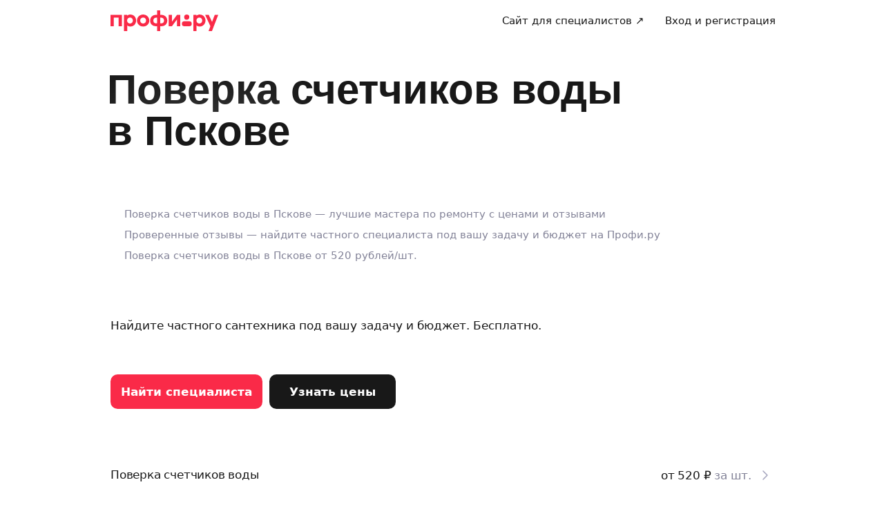

--- FILE ---
content_type: text/css; charset=UTF-8
request_url: https://profi.ru/_next/static/css/8a2a94719c62ddf2.css
body_size: 10908
content:
.BlockWrapper_wrapper-spacing-margin-top-X0__q1GlN{margin-top:0}.BlockWrapper_wrapper-spacing-margin-bottom-X0__8bzl_{margin-bottom:0}.BlockWrapper_wrapper-spacing-padding-top-X0__gEoBp{padding-top:0}.BlockWrapper_wrapper-spacing-padding-bottom-X0__lpypp{padding-bottom:0}.BlockWrapper_wrapper-spacing-margin-top-X1__HSNe1{margin-top:5px}.BlockWrapper_wrapper-spacing-margin-bottom-X1__LDPZ_{margin-bottom:5px}.BlockWrapper_wrapper-spacing-padding-top-X1__N3LrM{padding-top:5px}.BlockWrapper_wrapper-spacing-padding-bottom-X1__Iy52H{padding-bottom:5px}.BlockWrapper_wrapper-spacing-margin-top-X2__5efaM{margin-top:10px}.BlockWrapper_wrapper-spacing-margin-bottom-X2___mMIk{margin-bottom:10px}.BlockWrapper_wrapper-spacing-padding-top-X2__aSACa{padding-top:10px}.BlockWrapper_wrapper-spacing-padding-bottom-X2__DKGbJ{padding-bottom:10px}.BlockWrapper_wrapper-spacing-margin-top-X3__YmltS{margin-top:15px}.BlockWrapper_wrapper-spacing-margin-bottom-X3__uXCDv{margin-bottom:15px}.BlockWrapper_wrapper-spacing-padding-top-X3__SlsGH{padding-top:15px}.BlockWrapper_wrapper-spacing-padding-bottom-X3__C5Zpl{padding-bottom:15px}.BlockWrapper_wrapper-spacing-margin-top-X4__Ko__d{margin-top:20px}.BlockWrapper_wrapper-spacing-margin-bottom-X4__dILAt{margin-bottom:20px}.BlockWrapper_wrapper-spacing-padding-top-X4__AjAxx{padding-top:20px}.BlockWrapper_wrapper-spacing-padding-bottom-X4__JA_LS{padding-bottom:20px}.BlockWrapper_wrapper-spacing-margin-top-X5__QbpTO{margin-top:25px}.BlockWrapper_wrapper-spacing-margin-bottom-X5__N4EkV{margin-bottom:25px}.BlockWrapper_wrapper-spacing-padding-top-X5__wBlLx{padding-top:25px}.BlockWrapper_wrapper-spacing-padding-bottom-X5__kG9ZC{padding-bottom:25px}.BlockWrapper_wrapper-spacing-margin-top-X6__q4VXV{margin-top:30px}.BlockWrapper_wrapper-spacing-margin-bottom-X6___SNel{margin-bottom:30px}.BlockWrapper_wrapper-spacing-padding-top-X6__URv3c{padding-top:30px}.BlockWrapper_wrapper-spacing-padding-bottom-X6___l1Up{padding-bottom:30px}.BlockWrapper_wrapper-spacing-margin-top-X8__IIAQF{margin-top:40px}.BlockWrapper_wrapper-spacing-margin-bottom-X8__lZo6j{margin-bottom:40px}.BlockWrapper_wrapper-spacing-padding-top-X8__gKoJs{padding-top:40px}.BlockWrapper_wrapper-spacing-padding-bottom-X8__FU0Ff{padding-bottom:40px}.BlockWrapper_wrapper-spacing-margin-top-X12__Xghrh{margin-top:60px}.BlockWrapper_wrapper-spacing-margin-bottom-X12__MUSrp{margin-bottom:60px}.BlockWrapper_wrapper-spacing-padding-top-X12__EMO27{padding-top:60px}.BlockWrapper_wrapper-spacing-padding-bottom-X12__b7uRs{padding-bottom:60px}.BlockWrapper_wrapper-spacing-margin-top-X16__p1btB{margin-top:80px}.BlockWrapper_wrapper-spacing-margin-bottom-X16__UWxx9{margin-bottom:80px}.BlockWrapper_wrapper-spacing-padding-top-X16__5e2em{padding-top:80px}.BlockWrapper_wrapper-spacing-padding-bottom-X16__pofWh{padding-bottom:80px}.BlockWrapper_wrapper__1X2o_:first-child{margin-top:0}.BlockWrapper_wrapper-with-background__VIvQE{margin-top:0;margin-bottom:0;background-color:var(--ui-bg-light)}.BaseText_text__P_FBs{margin:0}.BaseText_type-primary__zK8oc{color:var(--ui-x-text-color-primary)}.BaseText_type-secondary__aYoqk{color:var(--ui-x-text-color-secondary)}.BaseText_disabled__9EMCa{opacity:.5}.BaseText_align-center__sAmzu,.BaseText_align-right__uMk_o{text-align:center}.BaseText_skeleton__yckMs{min-height:1rem;border-radius:4px;color:transparent}.PriceTableRows_dataRow__cwED4{position:relative;border-radius:18px}.PriceTableRows_dataRow__cwED4:not(:last-child){border-bottom:1px solid var(--ui-border-color)}.PriceTableRows_nameColumn__qRoue{padding:24px 10px 24px 0;text-align:left}.PriceTableRows_nameColumn__qRoue.PriceTableRows_nameColumnMobile__nXiqI{padding:16px 10px 16px 0}.PriceTableRows_priceColumn__PGwtz{display:flex;align-items:center;justify-content:flex-end;padding:24px 0 24px 10px}.PriceTableRows_priceColumn__PGwtz.PriceTableRows_priceColumnMobile__2ArUz{padding:16px 0 16px 10px}th.PriceTableRows_nameColumn__qRoue,th.PriceTableRows_priceColumn__PGwtz{padding-bottom:0}th.PriceTableRows_priceColumn__PGwtz.PriceTableRows_priceColumnWithRightMargin__rufFs{margin-right:32px}.PriceTableRows_priceColumnChevronIcon__AqTR1{margin-left:8px;color:var(--ui-x-color-g400);font-size:24px}.PriceTableRows_dataRowWithHover__eCwbc{cursor:pointer}.PriceTableRows_dataRowWithHover__eCwbc:after,.PriceTableRows_dataRowWithHover__eCwbc:before{position:absolute;top:0;width:16px;height:100%;content:""}.PriceTableRows_dataRowWithHover__eCwbc:before{left:-16px;border-radius:16px 0 0 16px}.PriceTableRows_dataRowWithHover__eCwbc:after{right:-16px;border-radius:0 16px 16px 0}.PriceTableRows_dataRowWithHover__eCwbc:hover,.PriceTableRows_dataRowWithHover__eCwbc:hover:after,.PriceTableRows_dataRowWithHover__eCwbc:hover:before{background-color:var(--ui-x-color-g200)}.PriceTableRows_dataRowWithHover__eCwbc:hover .PriceTableRows_priceColumnChevronIcon__AqTR1{color:var(--ui-x-color-profi-brand)}.Text_text__9Td3E,.Title_title__9E1HS{font-family:var(--ui-x-font-family-text)}@media(min-width:768px){.Title_title__9E1HS{font-family:var(--ui-x-font-family-title)}}.Button_button__tUfFw{position:relative;display:inline-flex;align-items:center;justify-content:center;border:none;border-radius:.6em;cursor:pointer;font:inherit;font-family:var(--ui-x-font-family-text);font-weight:600;line-height:1em;outline:none;text-decoration:none;transition:opacity .1s ease-out}@media(min-width:768px){.Button_button__tUfFw{font-family:var(--ui-x-font-family-title)}}.Button_button__tUfFw[disabled]{cursor:default;opacity:.5}.Button_button__tUfFw:active:not([disabled]){opacity:.85}.Button_content__grzCm{display:flex;justify-content:center;text-align:left}.Button_icon__N97WD{display:inline-flex;flex-shrink:0;align-items:center;justify-content:center}.Button_icon-withMargin__aIf9d{margin-right:.3em}.Button_design-primary-front__5nm_B{background:var(--ui-x-color-profi-brand);color:var(--ui-x-color-g100)}.Button_design-primary-front__5nm_B:hover:not([disabled]){background:linear-gradient(0deg,hsla(0,0%,100%,.1),hsla(0,0%,100%,.1)),var(--ui-x-color-profi-brand);color:var(--ui-x-color-g100)}.Button_design-primary-front__5nm_B:active:not([disabled]){background:linear-gradient(0deg,hsla(0,0%,9%,.1),hsla(0,0%,9%,.1)),var(--ui-x-color-profi-brand);color:var(--ui-x-color-g100)}.Button_design-primary-back__q2f3x{background-color:var(--ui-x-color-g500);color:var(--ui-x-color-g100)}.Button_design-primary-back__q2f3x:active:not([disabled]),.Button_design-primary-back__q2f3x:hover:not([disabled]){background:linear-gradient(0deg,hsla(0,0%,100%,.1),hsla(0,0%,100%,.1)),var(--ui-x-color-g500);color:var(--ui-x-color-g100)}.Button_design-2nd-party__wqrLs{background-color:var(--uikit-color-controlSecondary,#eff1f8);color:var(--ui-x-color-g500)}.Button_design-2nd-party__wqrLs:hover:not([disabled]){background-color:var(--uikit-color-controlSecondaryHover,#e7e9f4);color:var(--ui-x-color-g500)}.Button_design-2nd-party__wqrLs:active:not([disabled]){background-color:var(--uikit-color-controlSecondaryPressed,#e2e5f1);color:var(--ui-x-color-g500)}.Button_design-3nd-party__d6qu4{background-color:var(--ui-x-color-g100);color:var(--ui-x-color-g500)}.Button_design-3nd-party__d6qu4:hover:not([disabled]){background:linear-gradient(0deg,hsla(0,0%,9%,.05),hsla(0,0%,9%,.05)),var(--ui-x-color-g100);color:var(--ui-x-color-g500)}.Button_design-3nd-party__d6qu4:active:not([disabled]){background:linear-gradient(0deg,hsla(0,0%,9%,.1),hsla(0,0%,9%,.1)),var(--ui-x-color-g100);color:var(--ui-x-color-g500)}.Button_size-m__moxNH{min-height:40px;padding:0 12px;border-radius:12px}.Button_size-l__M7ztO,.Button_size-m__moxNH{font-size:var(--ui-x-title-size-xs);letter-spacing:var(--ui-x-title-letterSpacing-xs)}.Button_size-l__M7ztO{min-height:60px;padding:0 22px;border-radius:18px}.Button_block__wk_4D{display:flex;width:100%;box-sizing:border-box}.Button_leading__9XoLB,.Button_trailing__LR0yZ{display:inline-flex;flex-shrink:0}.Button_leading__9XoLB{padding-right:8px}.Button_trailing__LR0yZ{padding-left:8px}.Button_regular__sCuwI{font-weight:400}.Button_loading__EynbU{cursor:default;pointer-events:none}.Button_loading__EynbU .Button_content__grzCm,.Button_loading__EynbU .Button_leading__9XoLB,.Button_loading__EynbU .Button_trailing__LR0yZ{opacity:0}.Button_loadingIcon__RchIV{position:absolute;top:50%;left:50%;animation:Button_rotate___upUe .8s linear infinite;transform:translate(-50%,-50%)}@keyframes Button_rotate___upUe{0%{transform:translate(-50%,-50%) rotate(0)}to{transform:translate(-50%,-50%) rotate(1turn)}}.PriceText_wrapper__aWDCo{text-align:right}.PriceText_wrapperMobile__CFBv3{display:flex;flex-direction:column;align-items:flex-end}.Link_link__ib91n{color:var(--ui-x-color-link);cursor:pointer;text-decoration:none}.Link_link__ib91n:hover{color:var(--ui-x-color-profi-brand)}.Link_disabled__zVvWO,.Link_disabled__zVvWO:active,.Link_disabled__zVvWO:hover{color:var(--ui-x-color-g300);cursor:default}.Link_underlined__W5G8Z{box-shadow:var(--ui-x-link-shadow)}.Link_underlined__W5G8Z:hover{box-shadow:var(--ui-x-link-shadowState)}.Link_block__3LLD_{display:block}.Link_skeleton__ZGjU6{min-height:1rem;border-radius:4px;color:transparent}.Link_skeleton__ZGjU6:hover{color:transparent}.PriceTable_tableWrapper__w55mD{position:relative}.PriceTable_table__6Alw7{width:100%;border-collapse:collapse}.PriceTable_table__6Alw7 td,.PriceTable_table__6Alw7 th{vertical-align:top}@media(max-width:767px){[data-lego-page-type="seo.service-onboarding"] .PriceTable_table__6Alw7 p{font-size:var(--ui-text-size-m);line-height:var(--ui-text-lineHeight-m)}[data-lego-page-type="seo.service-onboarding"] .PriceTable_table__6Alw7 th p{font-size:var(--ui-text-size-s)}[data-lego-page-type="seo.service-onboarding"] .PriceTable_table__6Alw7 span{font-size:var(--ui-text-size-m);line-height:var(--ui-text-lineHeight-m)}}.PriceTable_hiddenPrices__SXree{position:absolute!important;left:-9999px;visibility:hidden}.PriceTable_moreButtonWrapper__JaUpD{position:absolute;bottom:0;left:0;display:flex;width:100%;box-sizing:border-box;align-items:flex-end;justify-content:center}.PriceTable_moreButtonWrapperDesktop__9REAh{height:154px;padding-bottom:32px;background:linear-gradient(180deg,transparent -44%,var(--ui-bg-primary) 81.17%)}.PriceTable_moreButtonWrapperMobile__m5gZT{height:80px;background:linear-gradient(180deg,transparent -110%,var(--ui-bg-primary) 78.12%)}.PriceTable_seoText__wvIu5{margin:24px 0 32px 8px;font-size:var(--ui-text-size-l);line-height:var(--ui-text-lineHeight-l)}.PriceTable_seoText__wvIu5 ul{list-style:none}.PriceTable_title__aUy_I{display:none;margin-bottom:20px}.PriceTable_title__aUy_I.PriceTable_showAlways__WYCFG{display:block}.PriceTable_titleMobile__o_HMS{display:none}.PriceTable_titleMobile__o_HMS.PriceTable_showAlways__WYCFG{display:block}.PriceTable_alertInfo__2uDrc{display:flex;align-items:center;padding:16px;border-radius:var(--uikit-radius-m);margin:20px 0;background-color:var(--uikit-color-controlSecondary);gap:12px}@media(min-width:732px){.PriceTable_alertInfo__2uDrc{max-width:343px;margin:24px 0}}[data-lego-page-type="seo.onboarding"] .PriceTable_titleMobile__o_HMS,[data-lego-page-type="seo.onboarding"] .PriceTable_title__aUy_I{display:block}.PriceTable_seoText__wvIu5 ul li:before{display:inline-block;width:1em;margin-left:-1em;color:var(--ui-x-color-g400);content:"•";font-weight:700}.PriceTable_seoText__wvIu5 li{margin-bottom:8px}.PriceTable_seoPriceListMobile__b2Vgu .PriceTable_seoText__wvIu5{margin:16px 0 16px 20px;font-size:var(--ui-text-size-m);line-height:var(--ui-text-lineHeight-m)}.AvatarList_avatarList__hi4s0{display:flex}.AvatarList_avatar__67KoD{width:44px;height:44px}.AvatarList_avatar__67KoD:not(:first-child){margin-left:-16px}.StatCards_desktop_list__h5eAF{display:flex;flex-wrap:wrap;justify-content:space-between;padding:32px 16px;border:3px solid var(--ui-x-color-g200);border-radius:24px;margin:16px 0 48px}.StatCards_desktop_item__Jzz3u{overflow:hidden;box-sizing:border-box;flex:0 0 33.3%;padding:0 16px}.StatCards_desktop_itemSecondRow__a0dZN{margin-top:17px}.StatCards_desktop_item__Jzz3u:first-child{margin-left:0}.StatCards_desktop_ratingCardHead__5gb5D,.StatCards_desktop_reviewCard__KOB28{display:flex;align-items:center}.StatCards_desktop_ratingCardRating__btmnp,.StatCards_desktop_ratingCardText__mRqPO,.StatCards_desktop_reviewCardPercent__rdkVW,.StatCards_desktop_reviewCardText__QJgVM{padding-left:11px}.StatCards_desktop_reviewCardIcon__iMSlH{flex-shrink:0;font-size:28px}.StatCards_desktop_ratingCardIcon__gVoeG{flex-shrink:0;font-size:32px}.StatCards_desktop_buttonCall___cpox{width:192px}@media(max-width:1023px){.StatCards_desktop_list__h5eAF{padding:0;border:none}.StatCards_desktop_buttonCall___cpox{display:none}.StatCards_desktop_item__Jzz3u{flex:0 0 50%;margin-top:24px}.StatCards_desktop_item__Jzz3u:first-child{flex:0 0 100%;margin-top:0}.StatCards_desktop_itemSecondRow__a0dZN{margin-top:0}.StatCards_desktop_ratingCardRating__btmnp,.StatCards_desktop_reviewCardPercent__rdkVW{font-size:var(--ui-x-title-size-m);letter-spacing:var(--ui-x-title-letterSpacing-m);line-height:var(--ui-x-title-lineHeight-m)}.StatCards_desktop_ratingCardText__mRqPO,.StatCards_desktop_reviewCardText__QJgVM{font-size:var(--ui-x-title-size-xs);letter-spacing:var(--ui-x-title-letterSpacing-xs);line-height:var(--ui-x-title-lineHeight-xs)}.StatCards_desktop_ratingCardDescription__0ptsN,.StatCards_desktop_reviewCardDescription__qt3PI{font-size:var(--ui-x-text-size-s);letter-spacing:var(--ui-x-text-letterSpacing-s);line-height:var(--ui-x-text-lineHeight-s)}}@media(max-width:767px){.StatCards_desktop_item__Jzz3u{flex:0 0 100%}}.Review_desktop_list__zN649{margin-bottom:56px}.Review_desktop_spec__qFhbb{display:flex}.Review_desktop_specInfo__PrXBp{width:100%;margin-left:24px}.Review_desktop_specInfoHeader__rWR4I{display:flex;align-items:flex-start;justify-content:space-between}.Review_desktop_profileStats__UIevf{display:flex;align-items:center}.Review_desktop_profileBadges__w1ffd{font-weight:700}.Review_desktop_rankAndReview__mZnx_{display:flex;padding-right:18px;border-right:1px solid var(--ui-x-color-g300);margin-right:13px}.Review_desktop_buttonIcon__8lyyW{font-size:24px}.Review_desktop_reviewTextContainer__jk0SM{padding-left:102px}.Review_desktop_completedOrder__IrXs4{display:flex;align-items:center;margin:20px 0 8px}.Review_desktop_completedOrderLine__7vPsK{height:1px;flex-grow:1;border-bottom:1px solid var(--ui-x-color-g300);margin-left:8px}.Review_desktop_reviewRateStar__H1s0G{margin-bottom:4px}.Review_desktop_genderTitleReview__Ac2Lq{margin-bottom:4px!important}.Avatar_avatar__IV5U2{position:relative;flex-shrink:0}.Avatar_container___ssj4{display:flex;overflow:hidden;width:100%;height:100%;align-items:center;justify-content:center}.Avatar_placeholderContainer__hkbez{position:relative;background:var(--ui-x-color-g200)}.Avatar_placeholder__w1O1Z{position:absolute}.Avatar_image__urP_p{width:100%;height:100%;object-fit:cover;object-position:top}.Avatar_notificationDot__9TFFA,.Avatar_onlineDot__6OATu{position:absolute;width:12px;height:12px;box-sizing:border-box;border:2px solid var(--ui-x-color-g100);border-radius:50%}.Avatar_onlineDot__6OATu{background:var(--ui-x-color-success500)}.Avatar_notificationDot__9TFFA{background:var(--ui-x-color-error500)}.Avatar_design-circle__kaTpQ .Avatar_container___ssj4{border-radius:50%}.Avatar_design-circle__kaTpQ.Avatar_size-xs__8ulyl{width:24px;height:24px}.Avatar_design-circle__kaTpQ.Avatar_size-xs__8ulyl .Avatar_placeholderContainer__hkbez{font-size:23px}.Avatar_design-circle__kaTpQ.Avatar_size-xs__8ulyl .Avatar_placeholder__w1O1Z{bottom:-4px;left:50%;transform:translateX(-50%)}.Avatar_design-circle__kaTpQ.Avatar_size-xs__8ulyl .Avatar_onlineDot__6OATu{right:-2px;bottom:-2px}.Avatar_design-circle__kaTpQ.Avatar_size-xs__8ulyl .Avatar_notificationDot__9TFFA{top:-2px;right:-2px}.Avatar_design-circle__kaTpQ.Avatar_size-s___wp98{width:36px;height:36px}.Avatar_design-circle__kaTpQ.Avatar_size-s___wp98 .Avatar_placeholderContainer__hkbez{font-size:34px}.Avatar_design-circle__kaTpQ.Avatar_size-s___wp98 .Avatar_placeholder__w1O1Z{bottom:-6px;left:50%;transform:translateX(-50%)}.Avatar_design-circle__kaTpQ.Avatar_size-s___wp98 .Avatar_onlineDot__6OATu{right:0;bottom:0}.Avatar_design-circle__kaTpQ.Avatar_size-s___wp98 .Avatar_notificationDot__9TFFA{top:0;right:0}.Avatar_design-circle__kaTpQ.Avatar_size-l__bJR9e,.Avatar_design-circle__kaTpQ.Avatar_size-m__S8_co,.Avatar_design-circle__kaTpQ.Avatar_size-xl__PUkZB{width:44px;height:44px}.Avatar_design-circle__kaTpQ.Avatar_size-l__bJR9e .Avatar_placeholderContainer__hkbez,.Avatar_design-circle__kaTpQ.Avatar_size-m__S8_co .Avatar_placeholderContainer__hkbez,.Avatar_design-circle__kaTpQ.Avatar_size-xl__PUkZB .Avatar_placeholderContainer__hkbez{font-size:28px}.Avatar_design-circle__kaTpQ.Avatar_size-l__bJR9e .Avatar_placeholder__w1O1Z,.Avatar_design-circle__kaTpQ.Avatar_size-m__S8_co .Avatar_placeholder__w1O1Z,.Avatar_design-circle__kaTpQ.Avatar_size-xl__PUkZB .Avatar_placeholder__w1O1Z{top:50%;left:50%;transform:translate(-50%,-50%)}.Avatar_design-circle__kaTpQ.Avatar_size-l__bJR9e .Avatar_onlineDot__6OATu,.Avatar_design-circle__kaTpQ.Avatar_size-m__S8_co .Avatar_onlineDot__6OATu,.Avatar_design-circle__kaTpQ.Avatar_size-xl__PUkZB .Avatar_onlineDot__6OATu{right:0;bottom:0}.Avatar_design-circle__kaTpQ.Avatar_size-l__bJR9e .Avatar_notificationDot__9TFFA,.Avatar_design-circle__kaTpQ.Avatar_size-m__S8_co .Avatar_notificationDot__9TFFA,.Avatar_design-circle__kaTpQ.Avatar_size-xl__PUkZB .Avatar_notificationDot__9TFFA{top:0;right:0}.Avatar_design-rect__ikz_Q.Avatar_size-xs__8ulyl{width:30px;height:40px}.Avatar_design-rect__ikz_Q.Avatar_size-xs__8ulyl .Avatar_container___ssj4{border-radius:var(--ui-x-border-radius-xs)}.Avatar_design-rect__ikz_Q.Avatar_size-xs__8ulyl .Avatar_placeholderContainer__hkbez{font-size:30px}.Avatar_design-rect__ikz_Q.Avatar_size-xs__8ulyl .Avatar_placeholder__w1O1Z{bottom:-1px;left:0}.Avatar_design-rect__ikz_Q.Avatar_size-xs__8ulyl .Avatar_onlineDot__6OATu{right:-3px;bottom:-3px}.Avatar_design-rect__ikz_Q.Avatar_size-xs__8ulyl .Avatar_notificationDot__9TFFA{top:-3px;right:-3px}.Avatar_design-rect__ikz_Q.Avatar_size-s___wp98{width:48px;height:64px}.Avatar_design-rect__ikz_Q.Avatar_size-s___wp98 .Avatar_container___ssj4{border-radius:var(--ui-x-border-radius-s)}.Avatar_design-rect__ikz_Q.Avatar_size-s___wp98 .Avatar_placeholderContainer__hkbez{font-size:48px}.Avatar_design-rect__ikz_Q.Avatar_size-s___wp98 .Avatar_placeholder__w1O1Z{bottom:-1px;left:0}.Avatar_design-rect__ikz_Q.Avatar_size-s___wp98 .Avatar_onlineDot__6OATu{right:-2px;bottom:-2px}.Avatar_design-rect__ikz_Q.Avatar_size-s___wp98 .Avatar_notificationDot__9TFFA{top:-2px;right:-2px}.Avatar_design-rect__ikz_Q.Avatar_size-m__S8_co{width:60px;height:80px}.Avatar_design-rect__ikz_Q.Avatar_size-m__S8_co .Avatar_container___ssj4{border-radius:var(--ui-x-border-radius-m)}.Avatar_design-rect__ikz_Q.Avatar_size-m__S8_co .Avatar_placeholderContainer__hkbez{font-size:60px}.Avatar_design-rect__ikz_Q.Avatar_size-m__S8_co .Avatar_placeholder__w1O1Z{bottom:-1px;left:0}.Avatar_design-rect__ikz_Q.Avatar_size-m__S8_co .Avatar_onlineDot__6OATu{right:-2px;bottom:-2px}.Avatar_design-rect__ikz_Q.Avatar_size-m__S8_co .Avatar_notificationDot__9TFFA{top:-2px;right:-2px}.Avatar_design-rect__ikz_Q.Avatar_size-l__bJR9e{width:78px;height:104px}.Avatar_design-rect__ikz_Q.Avatar_size-l__bJR9e .Avatar_container___ssj4{border-radius:var(--ui-x-border-radius-m)}.Avatar_design-rect__ikz_Q.Avatar_size-l__bJR9e .Avatar_placeholderContainer__hkbez{font-size:78px}.Avatar_design-rect__ikz_Q.Avatar_size-l__bJR9e .Avatar_placeholder__w1O1Z{bottom:-2px;left:0}.Avatar_design-rect__ikz_Q.Avatar_size-l__bJR9e .Avatar_onlineDot__6OATu{right:-2px;bottom:-2px}.Avatar_design-rect__ikz_Q.Avatar_size-l__bJR9e .Avatar_notificationDot__9TFFA{top:-2px;right:-2px}.Avatar_design-rect__ikz_Q.Avatar_size-l__bJR9e .Avatar_notificationDot__9TFFA,.Avatar_design-rect__ikz_Q.Avatar_size-l__bJR9e .Avatar_onlineDot__6OATu{width:16px;height:16px;border-width:3px}.Avatar_design-rect__ikz_Q.Avatar_size-xl__PUkZB{width:102px;height:136px}.Avatar_design-rect__ikz_Q.Avatar_size-xl__PUkZB .Avatar_container___ssj4{border-radius:var(--ui-x-border-radius-m)}.Avatar_design-rect__ikz_Q.Avatar_size-xl__PUkZB .Avatar_placeholderContainer__hkbez{font-size:102px}.Avatar_design-rect__ikz_Q.Avatar_size-xl__PUkZB .Avatar_placeholder__w1O1Z{bottom:-3px;left:0}.Avatar_design-rect__ikz_Q.Avatar_size-xl__PUkZB .Avatar_onlineDot__6OATu{right:0;bottom:0}.Avatar_design-rect__ikz_Q.Avatar_size-xl__PUkZB .Avatar_notificationDot__9TFFA{top:0;right:0}.Avatar_design-rect__ikz_Q.Avatar_size-xl__PUkZB .Avatar_notificationDot__9TFFA,.Avatar_design-rect__ikz_Q.Avatar_size-xl__PUkZB .Avatar_onlineDot__6OATu{width:16px;height:16px;border-width:3px}.ProfileIndicators_indicators__JYS6y{--offset-right:1rem;--offset-icon:6px;display:flex;flex-wrap:wrap;align-items:center}.ProfileIndicators_indicators_size-s__GZ3l1{--offset-right:10px}.ProfileIndicators_indicators_size-m__i_w9Y{--offset-right:12px}.ProfileIndicators_indicators_size-l___K0zC{--offset-right:14px}.ProfileIndicators_indicators_size-xl__Megnl{--offset-right:22px;--offset-icon:8px}@media(max-width:1023px){.ProfileIndicators_indicators_size-xl__Megnl{--offset-right:14px;--offset-icon:6px}}.ProfileIndicators_icon__Ez_tb{flex-shrink:0;margin-right:6px}.ProfileIndicators_icon_size-s___q27Z{font-size:16px}.ProfileIndicators_icon_size-l__fNoOm,.ProfileIndicators_icon_size-m__O9Xck,.ProfileIndicators_icon_size-xl__Zvtzy,.ProfileIndicators_ratingIcon__bE5_1{font-size:24px}.ProfileIndicators_reviewsIcon__Ct9Eb{font-size:20px}.ProfileIndicators_item__8TM3b{display:inline-flex;align-items:center;margin-right:1rem;margin-right:var(--offset-right)}.ProfileIndicators_item__8TM3b:last-child{margin-right:0}.ProfileIndicators_row__NU2hI{display:flex;align-items:center;margin-right:var(--offset-right)}@media(max-width:767px){.ProfileIndicators_row__NU2hI{margin-right:0}}.ProfileIndicators_row__NU2hI:last-child{margin-right:0}.PinfIcon_icon__ZFSDU{display:inline-flex;margin-right:4px!important}.PinfIcon_icon-size-s__QFD6S{font-size:16px!important}.PinfIcon_icon-size-m___2QOD{font-size:24px!important}.PinfLabel_label__kaiDp{display:inline-flex;align-items:center;border-radius:5px}.PinfLabel_label_size-s__8sfHE{padding:4px}.PinfLabel_label_size-m__QMphE{padding:5px 8px}.PinfLabel_link__aM81Y{color:var(--ui-x-color-g500)}.PinfLabel_link__aM81Y:hover,.PinfLabel_link_active__3h4Ky{background:var(--ui-x-color-g200)}.PinfLabel_link__aM81Y:hover{color:var(--ui-x-color-g500)}.PinfLabel_icon__iC7zr{margin-left:2px;font-size:var(--ui-x-text-size-s)}.PinfTooltip_inline__knDkp{display:inline-block}.PinfTooltip_tooltip___5nQw{min-width:200px;max-width:240px;box-sizing:border-box}@media(max-width:767px){.PinfTooltip_tooltip___5nQw{min-width:150px;max-width:100%}}.PinfTooltip_tooltipOverlay__C4F1C{padding-top:5px}.RateTooltip_tooltip__qp4v4{display:inline-block}.RateTooltip_tooltipContent__QzJ5_{padding-right:20px;padding-left:20px;background-color:var(--ui-x-color-warning500);text-align:center}.RateTooltip_tooltipOverlay__ao9G1{padding-bottom:5px}.RateTooltip_toggler__TAXqo{position:relative}.TooltipContent_inner__1imtJ{position:absolute;z-index:100;min-width:100%;box-sizing:border-box;opacity:0;pointer-events:none;visibility:hidden}.TooltipContent_inner__1imtJ.TooltipContent_inner-color-default__EoHBJ{--tooltip-background:var(--ui-x-color-g100)}.TooltipContent_inner__1imtJ.TooltipContent_inner-color-yellow___1E6j{--tooltip-background:var(--ui-x-color-warning500)}.TooltipContent_inner__1imtJ.TooltipContent_inner-color-gray__1Rcid{--tooltip-background:var(--ui-x-color-g450)}.TooltipContent_content__rZSBw{padding:10px 15px;border-radius:var(--ui-x-border-radius-xs);background:var(--tooltip-background);box-shadow:var(--ui-x-box-shadow)}.TooltipContent_opened__5xgMv{opacity:1;pointer-events:auto;visibility:visible}.TooltipContent_withArrow__zSbJi:after{position:absolute;width:0;height:0;border-right:10px solid transparent;border-left:10px solid transparent;content:""}.TooltipContent_withArrow-top__FlRBI:after{border-top:10px solid var(--tooltip-background)}.TooltipContent_withArrow-bottom__8r_Ux:after{border-bottom:10px solid var(--tooltip-background)}.TooltipContent_position-bottom-right__C2rHZ{top:100%;right:0;padding-top:15px}.TooltipContent_position-bottom-right__C2rHZ .TooltipContent_withArrow__zSbJi:after{top:5px;right:30px}.TooltipContent_position-bottom-left__gpWF0{top:100%;left:0;padding-top:15px}.TooltipContent_position-bottom-left__gpWF0 .TooltipContent_withArrow__zSbJi:after{top:5px;left:30px}.TooltipContent_position-bottom-center__Z9uaO{top:100%;left:50%;padding-top:15px;transform:translate3d(-50%,0,0)}.TooltipContent_position-bottom-center__Z9uaO .TooltipContent_withArrow__zSbJi:after{top:5px;left:50%;transform:translate3d(-50%,0,0)}.TooltipContent_position-top-left__VSvpR{bottom:100%;left:0;padding-bottom:15px}.TooltipContent_position-top-left__VSvpR .TooltipContent_withArrow__zSbJi:after{bottom:5px;left:30px}.TooltipContent_position-top-right___tMwI{right:0;bottom:100%;padding-bottom:15px}.TooltipContent_position-top-right___tMwI .TooltipContent_withArrow__zSbJi:after{right:30px;bottom:5px}.TooltipContent_position-top-center__HK96X{bottom:100%;left:50%;padding-bottom:15px;transform:translate3d(-50%,0,0)}.TooltipContent_position-top-center__HK96X .TooltipContent_withArrow__zSbJi:after{bottom:5px;left:50%;transform:translate3d(-50%,0,0)}.TooltipContent_animated__6bFnd{transition:opacity .15s,visibility .15s}.TooltipContent_fit__yB3NE{padding:0}.Tooltip_tooltip__8mW_a{position:relative;box-sizing:border-box}.RateStars_rate__wjMJF{position:relative;display:inline-flex;font-size:17px}.RateStars_rate_size-s__siJpH{font-size:8px}.RateStars_rate_size-m__4xKbV{font-size:16px}.RateStars_rate_size-l__BRvo9{font-size:24px}.RateStars_rate_size-xl__l6UQ6{font-size:48px}.RateStars_star__wZ0pn{margin-right:.185em;color:var(--ui-x-color-g300);line-height:1;outline:none;transition:color .2s ease-in-out,transform .2s ease-in-out}.RateStars_star_filled-1__qDS7x{color:#e01935}.RateStars_star_filled-2__2JGXB{color:#e94627}.RateStars_star_filled-3__btm9f{color:#f0671c}.RateStars_star_filled-4__6_gQ7{color:#f68512}.RateStars_star_filled-5__XIgHz{color:#ffb800}.RateStars_star_pointer__bkp45{cursor:pointer}.RateStars_star_scalled___L7tb{animation:RateStars_scaleStar__cy7_I .3s linear 1}.RateStars_star_best__HeD_K{transform:translate3d(0,-.09em,0) rotate(-10deg);transition-property:color,transform}.RateStars_design_light__vzjMu,.RateStars_design_stroked__Tridk{color:var(--ui-x-color-g200);stroke:var(--ui-x-color-g300);stroke-width:2px}.RateStars_design_light__vzjMu>*{fill:none}.RateStars_spark__6cA_j{position:absolute;right:-.45em;color:#ffb800;opacity:0;transform:translateZ(0);transition:opacity .2s ease}.RateStars_spark-showed__LsGxe{opacity:1}.RateStars_spark-showed__LsGxe>*{animation:RateStars_scaleSpark__DAgxD .15s ease}.RateStars_spark__6cA_j>*{transform-origin:center}.RateStars_spark__6cA_j .RateStars_spark_mini__dkiWK{transform:translate3d(3px,-3px,0)}@keyframes RateStars_scaleSpark__DAgxD{0%{opacity:0;transform:scale(0) rotate(-30deg)}to{opacity:1;transform:scale(1) rotate(0deg)}}@keyframes RateStars_scaleStar__cy7_I{0%{transform:scale(1)}50%{transform:scale(1.13)}to{transform:scale(1)}}.ExpandableText_moreButton___kBGP{position:absolute;right:0;bottom:0;background-color:var(--ui-x-bg-primary)}.ExpandableText_moreButton___kBGP:before{box-shadow:-5px 0 5px var(--ui-x-bg-primary);content:"..."}.ExpandableText_expanded__xdTmx~.ExpandableText_moreButton___kBGP{display:none}.ExpandableText_collapsed__4pCpK{--line-clamp:7;position:relative;display:block;display:-webkit-box;overflow:hidden;-webkit-box-orient:vertical;-webkit-line-clamp:var(--line-clamp)}@media(max-width:768px){.ReviewsWithOrder_desktop_title__1fGY7{font-size:var(--ui-x-title-size-xl);letter-spacing:var(--ui-x-title-letterSpacing-xl);line-height:var(--ui-x-title-lineHeight-xl)}}[data-lego-page-type="seo.onboarding"] .ReviewsWithOrder_desktop_title__1fGY7{margin-bottom:40px;font-size:var(--ui-text-size-3xl-laptop);line-height:var(--ui-text-lineHeight-3xl-laptop)}@media(min-width:1024px){[data-lego-page-type="seo.onboarding"] .ReviewsWithOrder_desktop_title__1fGY7{font-size:var(--ui-text-size-3xl-desktop);line-height:var(--ui-text-lineHeight-3xl-desktop)}}@media(max-width:768px){[data-lego-page-type="seo.onboarding"] .ReviewsWithOrder_desktop_title__1fGY7{font-size:var(--ui-x-title-size-xl);letter-spacing:var(--ui-x-title-letterSpacing-xl);line-height:var(--ui-x-title-lineHeight-xl)}}.ReviewsWithOrder_desktop_moreButton__CP1iw{margin-top:10px;margin-right:auto;margin-left:auto}.ReviewsWithOrder_desktop_moreButtonWrapper__Q7WZW{display:flex;justify-content:center}.ReviewsWithOrder_desktop_hiddenReviews__1fTnb{overflow:hidden;height:0;visibility:hidden}.ReviewsWithOrder_desktop_reviewsList__wmi2p{margin-top:20px}.StatCards_mobile_list__gYpiu{display:flex;justify-content:space-between;padding:0;border:0}@media(max-width:767px){.StatCards_mobile_list__gYpiu{flex-direction:column}}.StatCards_mobile_item__fCIYf{flex:0 0 50%}@media(max-width:767px){.StatCards_mobile_item__fCIYf{flex:0 0 100%}.StatCards_mobile_item__fCIYf:not(:first-child){margin-top:20px}}.StatCards_mobile_ratingCardHead__6OAPk,.StatCards_mobile_reviewCard__rtuKy{display:flex;align-items:center}.StatCards_mobile_ratingCardHeadRating__0saI6,.StatCards_mobile_reviewCardPercent__b_jq3{margin:0 8px!important}.StatCards_mobile_item__fCIYf:first-child{margin-left:0}.StatCards_mobile_ratingCardHeadIcon__gV9hN{flex-shrink:0;font-size:20px}.StatCards_mobile_reviewCardIcon__S3w0O{flex-shrink:0;font-size:24px}.Review_mobile_list__9FH2n{width:360px;border-radius:24px;margin-bottom:0;background:var(--ui-x-color-g200)}@media(max-width:767px){.Review_mobile_list__9FH2n{width:303px}}.Review_mobile_head__j56bI{display:flex;min-height:192px;box-sizing:border-box;flex-direction:column;padding:16px 16px 4px}.Review_mobile_spec__nnclC{display:flex}.Review_mobile_specName__ZxnAz{overflow:hidden;text-overflow:ellipsis;white-space:nowrap}.Review_mobile_indicatorsContainer__2HMw6{display:inline-block;margin-top:4px}.Review_mobile_profileCard__Qo2FO{overflow:hidden;width:calc(100% - 16px);flex-grow:0;margin-left:16px}.Review_mobile_profileBadges__rOPxW{position:relative;display:flex;flex-wrap:wrap;align-items:flex-start;padding-bottom:4px;margin-top:13px}.Review_mobile_profileButtonContainer__tsAKn{display:flex;flex-grow:1;align-items:flex-end}.Review_mobile_reviewTextContainer__Jg4GM{padding:16px;border:4px solid var(--ui-x-color-g200);border-radius:20px;background:var(--ui-x-color-g100)}.Review_mobile_profileBadgesPinf__z7vkO{color:var(--ui-x-color-g450);font-size:var(--ui-x-text-size-s)}.Review_mobile_genderTitleReview__LcaTD{margin-bottom:4px!important}.Review_mobile_reviewRateStar__zE4qV{margin-bottom:8px}.Review_mobile_completedOrder__3bIVu{display:flex;align-items:center;margin:20px 0 8px}.Review_mobile_completedOrderLine__yI_Xo{height:1px;flex-grow:1;border-bottom:1px solid var(--ui-x-color-g300);margin-left:4px}.ReviewsWithOrder_mobile_title__R1n60{margin:16px 0 24px!important}.ReviewsWithOrder_mobile_slider__USGcn{margin-top:20px}.ReviewsWithOrder_mobile_sliderArea__MuSst{padding-right:var(--container-mobile-offset);padding-left:var(--container-mobile-offset)}.LineProfilesCard_card__UJmF_{display:flex;padding:12px 15px;border-radius:15px;background-color:var(--ui-bg-default);box-shadow:var(--ui-box-shadow)}.LineProfilesCard_avatar__LSudy{width:44px;height:44px;margin-right:16px;font-size:32px}.LineProfilesCard_name__skrgs{margin-bottom:5px}.LineProfilesCard_profileIndicator__0idEp{margin-right:8px}.ProfileIndicators_indicators__p_MAY{--offset-right:1rem;--offset-icon:6px;display:flex;flex-wrap:wrap;align-items:center}.ProfileIndicators_indicators_size-l__nYm6W{--offset-right:14px}.ProfileIndicators_indicators_size-xl__Ab4eL{--offset-right:22px;--offset-icon:8px}@media(max-width:1023px){.ProfileIndicators_indicators_size-xl__Ab4eL{--offset-right:14px;--offset-icon:6px}}.ProfileIndicators_icon__E_7_q{flex-shrink:0;margin-right:6px}.ProfileIndicators_item__kgxN4{display:inline-flex;align-items:center;margin-right:1rem;margin-right:var(--offset-right)}.ProfileIndicators_item__kgxN4:last-child{margin-right:0}.ProfileIndicators_row__BZhKm{margin-right:var(--offset-right)}@media(max-width:767px){.ProfileIndicators_row__BZhKm{margin-right:0}}.ProfileIndicators_row__BZhKm:last-child{margin-right:0}.LineProfilesSlider_row__5BD_p{padding-top:8px;padding-bottom:8px}.LineProfilesSlider_slider__g2oBD{position:relative;display:flex}.LineProfilesSlider_sliderAnimation__0PUnx{animation:LineProfilesSlider_slide-left__q_2oO 170s linear infinite;will-change:transform;--scrollWidth:0px}.LineProfilesSlider_sliderItem__Syl2U{flex-shrink:0;margin-right:15px}@keyframes LineProfilesSlider_slide-left__q_2oO{0%{transform:translateX(0)}to{transform:translateX(calc(-1 * var(--scrollWidth)))}}.PreviewMediaFile_wrapper__NfwNk{position:relative}.PreviewMediaFile_mediaFileContainer__iF49h{position:relative;overflow:hidden;padding-top:100%}.PreviewMediaFile_mediaFile__jlfF6{position:absolute;display:block;width:100%;height:100%;cursor:pointer;inset:0}.PreviewMediaFile_overlay__1bK8e{position:absolute;z-index:1;top:0;left:0;width:100%;height:100%;background:rgba(0,0,0,.6);pointer-events:none}.PreviewMediaFile_playIcon__Zj7F6{position:absolute;top:50%;left:50%;width:25%;min-width:32px;max-width:100px;height:25%;min-height:32px;max-height:100px;color:var(--ui-bg-light);transform:translate(-50%,-50%)}.LineProfilesBlock_block__w7H_A{overflow:hidden;width:100%;padding-bottom:30px}.LineProfilesBlock_infoCount__QLAEj{margin-bottom:12px;text-align:center}.LineProfilesBlock_count__hoY9M{position:relative;padding:0 10px;font-size:11px;line-height:14px;text-transform:uppercase}.LineProfilesBlock_count_online__ncFfR{padding-left:15px;text-wrap:nowrap}.LineProfilesBlock_onlineCircle__r5LYa{position:absolute;top:50%;left:0;display:inline-block;width:5px;height:5px;border-radius:50%;background-color:var(--ui-color-success);transform:translateY(-50%)}.LineProfilesBlock_secondSlider__CfbK5{left:-60px}.Author_avatar__dNhJV{width:32px;height:32px}.Author_author__mxaA8{display:flex;width:216px;height:32px;margin-top:12px}.Author_authorName__MOh4k{padding-top:8px;margin-left:7px}.averagePriceDesktop_title__41lju{margin-bottom:25px;text-align:center}[data-lego-page-type="seo.onboarding"] .averagePriceDesktop_title__41lju{font-size:var(--ui-text-size-3xl-laptop);line-height:var(--ui-text-lineHeight-3xl-laptop)}.averagePriceDesktop_about__jLNmo{display:flex;width:-moz-fit-content;width:fit-content;flex-direction:row;justify-content:center;margin:0 auto;cursor:pointer}.averagePriceDesktop_aboutText__Qq_SM{font-family:var(--ui-font-family-secondary);font-weight:600;opacity:.4}.averagePriceDesktop_aboutIcon__N89xc{margin-left:7px;transform:translateY(2px)}.averagePriceDesktop_modal__IdpLO{width:640px;padding:5px 10px 0;margin:auto 0;background:var(--ui-bg-primary)}.averagePriceDesktop_modalTitle__NKC_P{margin-bottom:22px}.averagePriceDesktop_modalMainBlock__GVoHu{padding-left:5px}.averagePriceDesktop_modalCloseButton__iqbCk{background-color:var(--ui-color-light)}.averagePriceDesktop_modalCloseButton__iqbCk:hover{background-color:var(--ui-color-lightState)!important}.averagePriceDesktop_red__5ddzn{color:var(--ui-color-primary)}.averagePriceDesktop_list__uKJuD{margin:12px 0;list-style:none}.averagePriceDesktop_listItem__HRGyt{position:relative;padding:0 0 0 8px;margin-bottom:5px;margin-left:15px}.averagePriceDesktop_listItem__HRGyt:before{position:absolute;left:-8px;content:"•";text-align:center}.Media_root__epkF4{overflow:hidden auto;perspective:1px;perspective-origin:top}.Media_mediaContainer__p_mlN{position:relative;height:100%;background:var(--ui-color-secondary) center/contain no-repeat}.Media_mediaContainer_withDescription__m86tc{height:calc(100% - 142px)}.Media_spinner__inZJq{position:absolute;z-index:1;top:50%;left:50%;color:var(--ui-color-brand);transform:translate3d(-50%,-50%,0)}.Media_image__a4nkM{position:relative;z-index:2;display:block;width:100%;max-width:100%;height:100%;max-height:100%;object-fit:contain}.Media_info__fFNCO{position:relative;min-height:300px;box-sizing:border-box;padding:25px;background:var(--ui-bg-light);transform:translateZ(0)}.Media_info__fFNCO>*+*{margin-top:15px}.Media_mainInfo__o00uM{display:flex;align-items:flex-start}.Media_mainInfo_align-center__ImwjX{align-items:center}.Media_avatar__ljoMO{margin-right:10px}.Media_description__gGuyl{white-space:pre-line}.Media_buttonArea__KullE{position:absolute;z-index:3;top:0;display:flex;width:20%;min-width:70px;height:100%;box-sizing:border-box;align-items:center;padding:0 20px;cursor:pointer}.Media_buttonArea_left__BiOjg{left:0;justify-content:flex-start}.Media_buttonArea_right__Y1JZ_{right:0;justify-content:flex-end}.Media_buttonArea_video__5IkrA{top:50%;width:auto;height:auto;transform:translateY(-50%)}.Media_button__MrrDn{background-color:var(--ui-bg-default)}.Media_button_nav__Manvj{opacity:.5}.Media_buttonArea__KullE:hover>.Media_button_nav__Manvj{opacity:1}.Media_video__QYafO{position:absolute;width:100%;height:100%;inset:0}@media screen and (min-width:1024px){.Media_root__epkF4{display:flex;overflow:hidden;perspective:none}.Media_mediaContainer__p_mlN{height:auto;max-height:none;flex:1 1;transform:none}.Media_info__fFNCO{width:360px;overflow-y:auto}.Media_buttonArea__KullE{opacity:0;transition:opacity .1s ease 1s}.Media_mediaContainer__p_mlN:hover>.Media_buttonArea__KullE{opacity:1;transition-delay:0s}}.averagePriceMobile_container__hXqh7{display:flex;flex-direction:row;padding:16px 0 24px;border-left:1px solid rgba(24,209,92,.4);border-image:linear-gradient(to bottom,rgba(24,209,92,.4) 75%,var(--ui-bg-primary)) 1 100%}.averagePriceMobile_innerBlock__kaOIW{flex-direction:column}.averagePriceMobile_roundedBorder__PWM2f{width:5px;height:53px;border-radius:26px;margin-right:12px;margin-left:-3px;background-color:var(--ui-color-success)}.averagePriceMobile_title___P3lb{display:flex;flex-direction:row;cursor:pointer}.averagePriceMobile_aboutIcon__Cenr5{margin-left:8px;color:var(--ui-color-muted);transform:translateY(2px)}.averagePriceMobile_modal__P5HGE{width:100%;padding:1px 5px 0;border-radius:var(--ui-border-radius-ml) var(--ui-border-radius-ml) 0 0;margin:auto 0 0;background-color:var(--ui-bg-primary)}.averagePriceMobile_modalTitle__7EU_q{margin-bottom:10px}.averagePriceMobile_modalCloseButton__7GWfr{background-color:var(--ui-color-light)}.averagePriceMobile_modalCloseButton__7GWfr:hover{background-color:var(--ui-color-lightState)!important}.averagePriceMobile_modalButton__0kaaf{margin-top:25px}.averagePriceMobile_list__dGS8u{margin:12px 0;list-style:none}.averagePriceMobile_listItem__eSyXr{position:relative;padding:0 0 0 8px;margin-bottom:5px;margin-left:15px}.averagePriceMobile_listItem__eSyXr:before{position:absolute;left:-8px;content:"•";text-align:center}.GalleryCarousel_buttonBack__9ZAbs{position:absolute;z-index:1;top:10px;left:10px;background-color:var(--ui-bg-default)}.GalleryCarousel_mediaFile__nW_gy{position:absolute;top:0;right:0;left:0;height:100%;touch-action:pan-down;will-change:transfrom}.GalleryCarousel_mediaFile_scrolled__7HMEb{touch-action:pan-y}.GalleryCarousel_mediaFile_transition__4nB7G{transition:transform .2s linear}.GalleryCarousel_mediaFileWrapper___O4N8{transform:translateX(-100vw);will-change:transfrom}.GalleryCarousel_hidden__8eItX{display:none}@media screen and (min-width:732px){.GalleryCarousel_modal__Vdsgv{width:calc(100vw - 40px);max-width:1400px;border-radius:16px;margin:20px auto}.GalleryCarousel_mediaFile__nW_gy{position:static;height:calc(100vh - 40px);border-radius:16px}}@media screen and (min-width:1024px){.GalleryCarousel_modal__Vdsgv{width:calc(100vw - 160px)}}.AvatarList_avatarList__DhZsa{display:flex}.AvatarList_avatar__lODvf{width:44px;height:44px;box-sizing:border-box;border:2px solid var(--ui-bg-default);border-radius:44px}@media(max-width:1023px){.AvatarList_avatarPotentiallyHiddenDesktop__t3GoR{display:none}}@media(max-width:359px){.AvatarList_avatarPotentiallyHiddenMobile__J6yAV{display:none}}.AvatarList_avatar__lODvf:not(:first-child){margin-left:-5px}.GalleryProfile_galleryProfileContainer__mWED7{position:absolute;top:0;left:0;width:100%;height:100%;background:linear-gradient(180deg,transparent,rgba(0,0,0,.28) 77%)}.GalleryProfile_galleryProfile__pFKKV{position:absolute;bottom:15px;left:15px;display:flex;align-items:center}.GalleryProfile_galleryProfileMobile__ovujs{bottom:10px;left:10px}.GalleryProfile_galleryProfileDescription__O787e{max-width:225px;flex-direction:column}.GalleryProfile_galleryProfileDescriptionMobile__vJcKj{max-width:150px}.GalleryProfile_galleryProfileName__nFU68{overflow:hidden;margin-bottom:3px;text-overflow:ellipsis;text-wrap:nowrap}@media(max-width:959px){.GalleryProfile_galleryProfileName__nFU68{font-size:var(--ui-text-size-s);line-height:var(--ui-text-lineHeight-s)}}.GalleryProfile_galleryProfileAvatar__nWVML{width:44px;height:44px;border:1px solid var(--ui-bg-default);border-radius:44px;margin-right:10px}@media(max-width:959px){.GalleryProfile_galleryProfileAvatar__nWVML{width:36px;height:36px;border-radius:36px}}.GalleryProfile_galleryProfileAvatarMobile__REe6j{width:36px;height:36px;border-radius:36px}.GalleryProfile_galleryProfileStatistics__rm3kM{display:flex;flex-direction:row;align-items:center}@media(max-width:959px){.GalleryProfile_galleryProfileStatisticsText__ihtuQ{font-size:var(--ui-text-size-xs);line-height:var(--ui-text-lineHeight-xs)}}.GalleryProfile_galleryProfileReviews__6Lh70{margin-left:3px}.GalleryProfile_galleryProfileStar__wdgfK{width:11px;height:11px;margin:0 3px 0 1px}@media(max-width:959px){.GalleryProfile_galleryProfileStar__wdgfK{transform:translateY(-.5px)}}.GalleryProfile_galleryProfileStarMobile__UeuOa{width:9px;height:9px}.Gallery_gallery__6gAEv{overflow:hidden;height:100%;border-radius:5px}.Gallery_slider__sgDeI{display:flex;width:200%;height:100%}.Gallery_imageContainer__7Flh5{position:relative;width:100%;height:100%;margin:0 auto}.Gallery_galleryImage___NvVf{width:100%;height:100%;object-fit:cover}.Gallery_imagesContainerLayer__2zh_8{position:absolute;border-radius:18px;background-color:var(--ui-bg-default);box-shadow:var(--ui-box-shadow)}.Gallery_imagesContainerLayerMobile__5N_Gi{border-radius:15px}.Gallery_imagesContainerLayer--first__oLY1m{z-index:1;inset:5px 25px 21px 5px;transform:rotate(-1.52deg)}.Gallery_imagesContainerLayer--firstMobile__ryUwP{inset:5px 35px 5px 5px;transform:rotate(-3deg)}.Gallery_imagesContainerLayer--second__SlNpK{z-index:2;inset:16px 2px 10px 31px;transform:rotate(-.72deg)}.Gallery_imagesContainerLayer--secondMobile__lYUND{inset:12px 0 30px 38px;transform:rotate(-1deg)}.Gallery_imagesContainerLayer--third__L_3Yk{z-index:3;box-sizing:border-box;padding:24px;inset:32px 20px 0 17px}@media(max-width:900px){.Gallery_imagesContainerLayer--third__L_3Yk{padding:15px}}.Gallery_imagesContainerLayer--thirdMobile__OQoCR{padding:15px;inset:25px 13px 0 12px}.SimpleProfileIndicators_ratingIcon__xRKmJ{position:absolute;top:50%;left:0;width:.8em;height:.8em;transform:translateY(-50%)}.SimpleProfileIndicators_rating__YKQTy{position:relative;padding-left:1.1em}.SimpleProfileIndicators_rating_size-s__2C74E{padding-left:14px}.SimpleProfileIndicators_rating_size-s__2C74E .SimpleProfileIndicators_ratingIcon__xRKmJ{width:11px;height:11px}.SimpleProfileIndicators_rating_size-m___7BmS{padding-left:17px}.SimpleProfileIndicators_rating_size-m___7BmS .SimpleProfileIndicators_ratingIcon__xRKmJ{width:13px;height:13px}.ExpandableText_moreButton__iFDKX{position:absolute;right:0;bottom:0;background-color:var(--button-background)}.ExpandableText_moreButton__iFDKX:before{box-shadow:-5px 0 5px var(--button-background);content:"..."}.ExpandableText_expanded__sanKt~.ExpandableText_moreButton__iFDKX{display:none}.ExpandableText_collapsed__flKLj{--line-clamp:7;position:relative;display:block;display:-webkit-box;overflow:hidden;-webkit-box-orient:vertical;-webkit-line-clamp:var(--line-clamp)}.HeaderWithPriceDesktop_container__snVAt{display:flex;align-items:center;justify-content:space-between}[data-lego-page-type="seo.onboarding"] .HeaderWithPriceDesktop_container__snVAt{margin-top:-30px}.HeaderWithPriceDesktop_leftBlockTitle__wkuro{margin-bottom:40px}@media(max-width:1023px){.HeaderWithPriceDesktop_leftBlockTitle__wkuro{margin-bottom:25px}}.HeaderWithPriceDesktop_title__6DdG6{margin-bottom:20px;font-size:50px;line-height:55px}.HeaderWithPriceDesktop_title__6DdG6.HeaderWithPriceDesktop_maxWidth__LSkyE{max-width:500px}.HeaderWithPriceDesktop_titleNoProfiles__fkGqq{max-width:unset}@media(max-width:1023px){.HeaderWithPriceDesktop_title__6DdG6{margin-bottom:10px;font-size:var(--ui-text-size-3xl-laptop);line-height:var(--ui-text-lineHeight-3xl-laptop)}}.HeaderWithPriceDesktop_secondTitle__RaVp4.HeaderWithPriceDesktop_maxWidth__LSkyE{max-width:450px}@media(max-width:1023px){.HeaderWithPriceDesktop_secondTitle__RaVp4{font-size:var(--ui-text-size-l);line-height:var(--ui-text-lineHeight-l)}}.HeaderWithPriceDesktop_red__WjRuO{color:var(--ui-color-primary)}.HeaderWithPriceDesktop_buttons__3PQb3{display:flex;height:50px;align-items:center}.HeaderWithPriceDesktop_buttonOrder__S_cJD{margin-right:15px}@media(max-width:1023px){.HeaderWithPriceDesktop_buttonOrder__S_cJD{margin-right:16px}}.HeaderWithPriceDesktop_buttonOrderNoProfiles__Q3u9u{margin:40px 0}.HeaderWithPriceDesktop_rightBlock__af0Uy{width:100%}@media(max-width:900px){.HeaderWithPriceDesktop_rightBlock__af0Uy{padding-bottom:40px}}.HeaderWithPriceDesktop_leftBlock__Du0qY{display:flex;width:100%;min-width:500px;flex-direction:column;padding-right:16px}.HeaderWithPriceDesktop_leftBlock__Du0qY.HeaderWithPriceDesktop_large__K_PaB{min-width:700px}@media(max-width:1023px){.HeaderWithPriceDesktop_leftBlock__Du0qY{min-width:410px}}.HeaderWithPriceDesktop_imagesContainer__j5lgQ{position:relative;width:100%;min-width:282px;max-width:460px;padding-top:min(455px,100%);margin:0 0 0 auto}.HeaderWithPriceDesktop_ordersBlock__fFiFa{position:absolute;z-index:4;right:-35px;bottom:60px;padding:15px;border-radius:18px;background-color:var(--ui-bg-default)}@media(max-width:1023px){.HeaderWithPriceDesktop_ordersBlock__fFiFa{right:-15px}}@media(max-width:900px){.HeaderWithPriceDesktop_ordersBlock__fFiFa{right:-3px;bottom:78px}}.HeaderWithPriceDesktop_ordersBlockTitle__JmI0r{display:flex;align-items:center}@media(max-width:900px){.HeaderWithPriceDesktop_ordersBlockTitle__JmI0r{font-size:var(--ui-text-size-l);line-height:var(--ui-text-lineHeight-l)}.HeaderWithPriceDesktop_ordersBlockText__SDzZG{font-size:var(--ui-text-size-xs);line-height:var(--ui-text-lineHeight-xs)}}.HeaderWithPriceDesktop_ordersBlockIcon__zDf7c{margin-left:12px}@media(max-width:900px){.HeaderWithPriceDesktop_ordersBlockIcon__zDf7c{width:13px;margin-left:5px}}.HeaderWithPriceDesktop_row__f8JLT{display:flex;flex-direction:row}.HeaderWithPriceDesktop_ratingContainer__XuNCq{margin-left:20px}.HeaderWithPriceDesktop_rateStars__lahYj{margin:4px 0 0 10px}.HeaderWithPriceDesktop_badge__WxyGa{display:flex;width:max-content;align-items:center;padding:4px 12px 4px 4px;border-radius:var(--uikit-radius-xs);margin-bottom:8px;background-color:var(--uikit-color-accentBlue);gap:8px}.HeaderWithPriceDesktop_badge__WxyGa span{color:var(--uikit-color-textInvertedPrimary)}.HeaderWithPriceDesktop_reviewsContainer__ilPZK{margin-left:20px}.HeaderWithPriceDesktop_reviewsRow__t_hJH{display:flex;align-items:center}.HeaderWithPriceDesktop_reviewsIcon__CnC10{margin-left:10px}.HeaderWithPriceDesktop_firstResponseInButtons__8Uc_j{width:195px}.HeaderWithPriceDesktop_profiles__6TtOF{display:flex;flex-direction:row;margin-bottom:40px}@media(max-width:1023px){.HeaderWithPriceDesktop_profiles__6TtOF{margin-bottom:25px}}[data-lego-page-type="seo.service-onboarding"] .HeaderWithPriceDesktop_buttons__3PQb3{height:65px}[data-lego-page-type="seo.service-onboarding"] .HeaderWithPriceDesktop_button__oOINm{min-height:65px;padding:0 40px}@media(max-width:1280px){[data-lego-page-type="seo.service-onboarding"] .HeaderWithPriceDesktop_button__oOINm{display:flex;flex-shrink:0;padding:0 30px}}@media(max-width:1023px){[data-lego-page-type="seo.service-onboarding"] .HeaderWithPriceDesktop_button__oOINm{padding:0 16px}}[data-lego-page-type="seo.service-onboarding"] .HeaderWithPriceDesktop_consultationButton__aTAH8{background-color:var(--ui-color-light);color:var(--ui-color-lightInverse)}[data-lego-page-type="seo.service-onboarding"] .HeaderWithPriceDesktop_consultationButton__aTAH8:hover{background-color:var(--ui-color-lightState);color:var(--ui-color-lightInverse)}.CollapsedHeightBlock_wrapper__NLedd{position:relative;overflow:hidden}.CollapsedHeightBlock_wrapperWithShadowOverflow__gOkvW{padding:30px;margin:-30px}.CollapsedHeightBlock_wrapperCollapsed__4wYjU{padding-bottom:0;margin-bottom:0}.CollapsedHeightBlock_moreButtonWrapper__7GhF4{position:absolute;bottom:0;left:0;display:flex;width:100%;box-sizing:border-box;align-items:flex-end;justify-content:center}@media(max-width:767px){.CollapsedHeightBlock_moreButton__PWiPW{display:flex;width:calc(100% - 40px)}}.CollapsedHeightBlock_moreButtonWrapperDesktop__C2fE4{height:154px;background:linear-gradient(180deg,transparent 0,var(--ui-bg-primary) 100%)}.CollapsedHeightBlock_moreButtonWrapperMobile__46wTC{height:130px;background:linear-gradient(180deg,transparent 0,var(--ui-bg-primary) 100%)}.ReviewCardGallery_wrapper__rSO1B{position:relative}.ReviewCardGallery_row__a4W2J{display:flex;margin:0 -2px}.ReviewCardGallery_item__xZhFS{width:33.3333333333%;box-sizing:border-box;padding:0 2px}.ReviewCardGallery_mediaItem__btiIo{overflow:hidden;border-radius:12px}.ReviewCardGallery_moreBadge__7lm7K{position:absolute;right:5px;bottom:5px;padding:5px 9px;border-radius:8px;background:rgba(0,0,0,.8);cursor:pointer}.ReviewCard_card__E9gaB{padding:25px;border-radius:26px;background-color:var(--ui-bg-default);box-shadow:var(--ui-box-shadow)}@media(max-width:767px){.ReviewCard_card__E9gaB{border-radius:15px}}.ReviewCard_head__3RjEq{display:flex;margin-bottom:5px}.ReviewCard_name__uoBsE{overflow:hidden;height:var(--ui-text-lineHeight-l);overflow-wrap:break-word;text-overflow:ellipsis}.ReviewCard_date__cscjS{margin-bottom:5px}.ReviewCard_services__lBcqg{margin-bottom:10px}.ReviewCard_rateStars__YteVU{flex-shrink:0;margin-left:10px}.ReviewCard_text__JZsjs{margin-top:10px;margin-bottom:10px}.ReviewCard_avatar__9OGq7{width:44px;height:44px;flex-shrink:0;margin-right:15px}.ReviewCard_profileHead__rYdD6{display:flex;padding:5px 2px}.ReviewCard_profileHeadInfo__Q2uJG{display:flex;flex-direction:column;justify-content:center}.ReviewCard_profileName__MUCE6{margin-bottom:5px}.ReviewCard_priceContainer__dTP84{margin-top:12px}.ReviewCard_price__7_P1n{margin-top:5px}.ReviewCard_gallery__dr0OX{margin-top:15px}.HeaderWithPriceMobile_container__9ch_K{margin-top:0;margin-bottom:55px}[data-lego-page-type="seo.onboarding"] .HeaderWithPriceMobile_container__9ch_K{margin-top:-10px}[data-lego-page-type="seo.onboarding"] .HeaderWithPriceMobile_orderButtonContainer__S9G1k{position:fixed;z-index:9;bottom:0;left:0;width:calc(100% - 30px);padding:15px;background:linear-gradient(180deg,transparent 0,var(--ui-bg-primary) 21.79%)}.HeaderWithPriceMobile_title__vQ3YO{margin:10px 0}.HeaderWithPriceMobile_titleNoProfiles__ETwJP{margin:0 0 10px}.HeaderWithPriceMobile_red__pF3Is{color:var(--ui-color-primary)}.HeaderWithPriceMobile_galleryContainer__DqUFl{display:flex;height:285px;align-items:center;justify-content:center}.HeaderWithPriceMobile_galleryInner__zl7Wt{position:relative;width:265px;height:265px}.HeaderWithPriceMobile_buttons__3teFz{margin-top:30px}.HeaderWithPriceMobile_consultationButton__4_m8x{margin-top:15px}.HeaderWithPriceMobile_rightBlock__s48_M{margin:auto}.HeaderWithPriceMobile_leftBlock__JZ0jY{margin:auto 0}.HeaderWithPriceMobile_badge__n3J2R{display:flex;width:max-content;align-items:center;padding:4px 12px 4px 4px;border-radius:var(--uikit-radius-xs);margin-bottom:8px;background-color:var(--uikit-color-accentBlue);gap:8px}.HeaderWithPriceMobile_badge__n3J2R span{color:var(--uikit-color-textInvertedPrimary)}.HeaderWithPriceMobile_reviewsRow__QsY4v{display:flex;align-items:center}.HeaderWithPriceMobile_reviewsIcon___A0lq{margin-left:10px}.HeaderWithPriceMobile_ordersBlock__psTy2{position:absolute;z-index:4;top:53px;right:-25px;display:flex;flex-direction:column;padding:10px;border-radius:15px;background-color:var(--ui-bg-default)}@media(max-width:359px){.HeaderWithPriceMobile_ordersBlock__psTy2{right:-15px}}.HeaderWithPriceMobile_ordersBlockNumber__374lR{display:flex;flex-direction:row}.HeaderWithPriceMobile_fireIcon__qS1wm{padding-top:3px;margin-left:5px}.HeaderWithPriceMobile_profiles__WfG8Q{margin-top:30px}.HeaderWithPriceMobile_row__XtxFD{display:flex;flex-direction:row}.HeaderWithPriceMobile_ratingContainer__xJ_PP{width:50%;box-sizing:border-box;margin-right:10px}.HeaderWithPriceMobile_statistics__4xLx8{margin-top:15px}.HeaderWithPriceMobile_firstResponseContainer__7EXdQ{width:50%}.HeaderWithPriceMobile_rateStars__WmfhI{margin:2px 0 0 5px}@media(max-width:359px){.HeaderWithPriceMobile_rateStars__WmfhI{font-size:15px}}[data-lego-page-type="seo.service-onboarding"] .HeaderWithPriceMobile_orderButtonContainer__S9G1k{position:fixed;z-index:9;bottom:0;left:0;width:calc(100% - 40px);padding:15px 20px;background:linear-gradient(180deg,transparent 0,var(--ui-bg-primary) 21.79%)}[data-lego-page-type="seo.service-onboarding"] .HeaderWithPriceMobile_button__mdYu6{min-height:65px;padding:0 30px}@media(max-width:1280px){[data-lego-page-type="seo.service-onboarding"] .HeaderWithPriceMobile_button__mdYu6{display:flex;padding:0 30px}}[data-lego-page-type="seo.service-onboarding"] .HeaderWithPriceMobile_consultationButton__4_m8x{background-color:var(--ui-color-light);color:var(--ui-color-lightInverse)}[data-lego-page-type="seo.service-onboarding"] .HeaderWithPriceMobile_consultationButton__4_m8x:hover{background-color:var(--ui-color-lightState);color:var(--ui-color-lightInverse)}

--- FILE ---
content_type: application/javascript; charset=UTF-8
request_url: https://profi.ru/_next/static/chunks/87421-fa149140aa6f080c.js
body_size: 38639
content:
(self.webpackChunk_N_E=self.webpackChunk_N_E||[]).push([[17731,30850,65405,75499,78347,87421],{54937:(e,r,i)=>{"use strict";i.d(r,{Q:()=>_});var t=i(44489),l=i(44349),o=i(30395),a=i.n(o),n=i(30282),s=i(909),c=i(10698),d=i.n(c);function _(e){let{className:r,children:i,isMobile:o,collapsedHeight:c,onClickExpand:_,withShadowOverflow:p}=e,[u,m]=(0,l.useState)(!1);return(0,t.jsxs)("div",{style:{maxHeight:u?"unset":"".concat(c,"px")},className:a()(d().wrapper,!u&&d().wrapperCollapsed,{[d().wrapperWithShadowOverflow]:p},r),children:[i,!u&&(0,t.jsx)("div",{className:a()(d().moreButtonWrapper,o?d().moreButtonWrapperMobile:d().moreButtonWrapperDesktop),children:(0,t.jsx)(n.$n,{className:d().moreButton,design:"light",size:"m",onClick:e=>{m(!0),null==_||_(e)},trailing:(0,t.jsx)(s.x,{}),children:"Показать ещё"})})]})}},43304:(e,r,i)=>{"use strict";i.d(r,{k:()=>m,t:()=>_});var t=i(44489);i(44349);var l=i(30395),o=i.n(l),a=i(30282),n=i(42893),s=i(68347);let c={[s.UX.Advertising]:"X0",[s.UX.Breadcrumbs]:"X5",[s.UX.ConversionButtons]:"X12",[s.UX.ConversionWithAnchors]:"X12",[s.UX.Header]:"X5",[s.UX.HeaderWithPrice]:"X5",[s.UX.PlainText]:"X5",[s.UX.PriceTable]:"X12",[s.UX.Quiz]:"X5",[s.UX.Wizard]:"X5",[s.UX.LandingLinks]:"X8",[s.UX.PrepQuestions]:"X8"},d={[s.UX.Advertising]:"X0",[s.UX.Breadcrumbs]:"X3",[s.UX.ConversionButtons]:"X5",[s.UX.ConversionWithAnchors]:"X5",[s.UX.Header]:"X3",[s.UX.HeaderWithPrice]:"X3",[s.UX.PlainText]:"X3",[s.UX.PriceTable]:"X5",[s.UX.Quiz]:"X3",[s.UX.Wizard]:"X3",[s.UX.HowItWorks]:"X3",[s.UX.LandingLinks]:"X3",[s.UX.PrepQuestions]:"X3"};function _(e){let{forwardedRef:r,data:i}=e,t=i&&"view"in i?i.view:null;return{ref:r,spacingTop:(null==t?void 0:t.spacingTop)||null,spacingBottom:(null==t?void 0:t.spacingBottom)||null}}var p=i(91856),u=i.n(p);let m=e=>{let{className:r,innerClassName:i,blockId:l,children:s,withoutGrid:_,withBackground:p=!1,style:m,spacingTop:v,spacingBottom:g,...h}=e,{device:x}=(0,n.F)(),{blockSpacingTop:C,blockSpacingBottom:f}=function(e,r){let{withBackground:i,version:t,spacingTop:l,spacingBottom:o}=r,a="mobile"===t,n=(a?d:c)[e]||(i?"X8":a?"X12":"X16");return{blockSpacingTop:l||n,blockSpacingBottom:o||n}}(l,{withBackground:p,version:x,spacingTop:v,spacingBottom:g}),w=p?"padding":"margin",k=o()(u().wrapper,u()["wrapper-spacing-".concat(w,"-top-").concat(C)],u()["wrapper-spacing-".concat(w,"-bottom-").concat(f)],r,{[u()["wrapper-with-background"]]:p}),b=_?"div":a.xA.Container;return(0,t.jsx)("div",{className:k,style:m,children:(0,t.jsx)(b,{className:i,...h,children:s})})}},67457:(e,r,i)=>{"use strict";i.d(r,{h:()=>k});var t=i(44489),l=i(44349),o=i(80847),a=i(4513),n=i.n(a),s=i(30282),c=i(38470),d=i(28182),_=i(85467),p=i(30395),u=i.n(p),m=i(70833),v=i(64295),g=i(15848),h=i.n(g);function x(e){let{className:r,mediaFiles:i}=e,[o,a]=(0,l.useState)(-1),n=i.map(e=>e.id&&e.urlOriginal&&e.urlPreview?{id:e.id,thumbnail:e.urlPreview,src:e.urlOriginal,type:"image"}:null).filter(c.R);return(0,t.jsxs)("div",{className:u()(h().wrapper,r),children:[(0,t.jsx)("div",{className:h().row,children:n.slice(0,3).map((e,r)=>(0,t.jsx)("div",{className:h().item,children:(0,t.jsx)(m.j,{className:h().mediaItem,mediaFile:e,onClick:()=>a(r),lazy:!0})},"".concat(e.src,"_").concat(r)))}),n.length>3&&(0,t.jsx)("div",{className:h().moreBadge,onClick:()=>a(3),children:(0,t.jsxs)(s.EY,{size:"s",color:"white",bold:!0,children:["Все ",n.length]})}),-1!==o&&(0,t.jsx)(v.p,{mediaFiles:n,currentMediaFile:o,onClose:()=>a(-1)})]})}var C=i(8130),f=i.n(C);function w(e){var r,i,l,o,a,p,u;let{review:m,files:v}=e,g=null!==(p=m.profiMark)&&void 0!==p?p:"",h=m.provider,C=null===(r=m.order)||void 0===r?void 0:r.cost,w=null===(l=m.order)||void 0===l?void 0:null===(i=l.currency)||void 0===i?void 0:i.code,k=((null===(o=m.order)||void 0===o?void 0:o.services)||[]).filter(c.R).map(e=>n()(e.name)).join(" • ");return(0,t.jsxs)("div",{className:f().card,children:[(0,t.jsxs)("div",{className:f().head,children:[(0,t.jsx)(s.EY,{className:f().name,size:"l",bold:!0,children:m.name}),(0,t.jsx)(s.Iz,{design:"default",value:g,className:f().rateStars})]}),(0,t.jsx)(s.EY,{size:"s",color:"muted",className:f().date,children:null===(a=m.prettyDateReceived)||void 0===a?void 0:a.relativeDate}),k&&(0,t.jsx)(s.EY,{size:"s",color:"muted",className:f().services,children:k}),(null==m?void 0:m.text)&&(0,t.jsx)(d.M,{maxLength:140,className:f().text,children:null==m?void 0:m.text}),h?(0,t.jsxs)("div",{className:f().profileHead,children:[(0,t.jsx)(s.eu,{src:null!==(u=h.avatar)&&void 0!==u?u:void 0,className:f().avatar}),(0,t.jsxs)("div",{className:f().profileHeadInfo,children:[(0,t.jsx)(s.EY,{className:f().profileName,bold:!0,children:h.name}),(0,t.jsx)(_.e,{rank:h.rank||void 0,reviewsCount:h.reviewsCount||void 0,trustBadges:h.trustBadges||void 0,as:"p",size:"s",color:"muted",iconColor:"disabled"})]})]}):null,!!C&&!!w&&(0,t.jsxs)("div",{className:f().priceContainer,children:[(0,t.jsx)(s.EY,{size:"s",color:"muted",children:"Стоимость работы"}),(0,t.jsx)(s.gm,{value:Number(C),currencyCode:w,size:"m",className:f().price})]}),(null==v?void 0:v.length)?(0,t.jsx)(x,{className:f().gallery,mediaFiles:v}):null]},m.id)}function k(e){let{className:r,reviews:i}=e,a=(0,l.useMemo)(()=>i?i.reduce((e,r)=>{let{oFiles:i,...t}="oFiles"in r?r:{...r,oFiles:[]};return e.push({review:t,files:i||[]}),e},[]):[],[i]);return(0,t.jsx)(o.i,{columnsCountBreakPoints:{320:1,767:2,1279:3},className:r,children:(0,t.jsx)(o.A,{gutter:"10px",children:a.slice(0,18).map(e=>{let{review:r,files:i}=e;return(0,t.jsx)(w,{review:r,files:i},r.id)})})})}},32136:(e,r,i)=>{"use strict";i.d(r,{$:()=>x,T:()=>b});var t=i(44489),l=i(44349),o=i(68347),a=i(43304),n=i(53705),s=i(20997),c=i.n(s),d=i(30282);let _={src:"/_next/static/media/icon.809114d2.svg",height:18,width:18,blurWidth:0,blurHeight:0},p="На стоимость влияют:",u=["опыт и квалификация специалиста","стоимость материалов","сложность работы","срочность"],m="Некоторые специалисты предоставляют скидки, например, при заказе нескольких услуг или большом объёме работ.";var v=i(50207),g=i(21645),h=i.n(g);function x(e){let[r,i]=(0,l.useState)(!1),{onLegoButtonClicked:s}=(0,n.N)(o.UX.AveragePrice),{data:g}=e;if(!g)return null;let x=(0,v.qy)(g);return x?(0,t.jsxs)(t.Fragment,{children:[(0,t.jsxs)(a.k,{blockId:o.UX.AveragePrice,...(0,a.t)(e),children:[(0,t.jsxs)(d.hE,{level:2,size:"3xl",className:h().title,children:[g.title," от ",(0,t.jsx)("span",{className:h().red,children:x})," ",g.currencyCode&&(0,t.jsxs)(t.Fragment,{children:[(0,t.jsx)(d.IK,{code:g.currencyCode,className:h().red})," "]}),g.edizmName?"за ".concat(g.edizmName):null]}),(0,t.jsxs)("div",{className:h().about,onClick:()=>{i(!0),s({legoButtonType:"watch_info",extraClickhousePayload:{client_motivation_level:"price"}})},children:[(0,t.jsx)(d.EY,{size:"l",className:h().aboutText,children:"Что влияет на стоимость услуги?"}),(0,t.jsx)(c(),{src:_,className:h().aboutIcon,alt:"question"})]})]}),(0,t.jsxs)(d.aF,{className:h().modal,visible:r,onClose:()=>i(!1),withPadding:!0,closeOnOverlayClick:!0,children:[(0,t.jsx)(d.aF.CloseButton,{size:"m",design:"transparent",className:h().modalCloseButton}),(0,t.jsx)(d.hE,{className:h().modalTitle,children:"Что влияет на стоимость услуги?"}),(0,t.jsxs)("div",{className:h().modalMainBlock,children:[(0,t.jsx)(d.EY,{size:"m",children:p}),(0,t.jsx)("ul",{className:h().list,children:u.map((e,r)=>(0,t.jsx)("li",{className:h().listItem,children:(0,t.jsxs)(d.EY,{size:"m",children:[e,r===u.length-1?".":","]})},e))}),(0,t.jsx)(d.EY,{size:"m",children:m})]})]})]}):null}var C=i(64283),f=i(86935),w=i.n(f),k=i(75453);function b(e){let[r,i]=(0,l.useState)(!1),{onLegoButtonClicked:s}=(0,n.N)(o.UX.AveragePrice),{onConversionClick:g}=(0,k.f)(o.UX.AveragePrice,"wizard",null),{data:h}=e;if(!h)return null;let x=(0,v.qy)(h);return x?(0,t.jsxs)(t.Fragment,{children:[(0,t.jsx)(a.k,{blockId:o.UX.AveragePrice,...(0,a.t)(e),children:(0,t.jsxs)("div",{className:w().container,children:[(0,t.jsx)("div",{className:w().roundedBorder}),(0,t.jsxs)("div",{className:w().innerBlock,children:[(0,t.jsxs)("div",{className:w().title,onClick:()=>{i(!0),s({legoButtonType:"watch_info",extraClickhousePayload:{client_motivation_level:"price"}})},children:[(0,t.jsx)(d.EY,{color:"muted",size:"m",children:(0,C.ZH)(h.title)}),(0,t.jsx)(c(),{src:_,className:w().aboutIcon,alt:"question"})]}),(0,t.jsxs)(d.hE,{children:["от ",x,h.currencyCode&&(0,t.jsxs)(t.Fragment,{children:[" ",(0,t.jsx)(d.IK,{code:h.currencyCode})]})]}),(0,t.jsx)("div",{})]})]})}),(0,t.jsxs)(d.aF,{className:w().modal,visible:r,onClose:()=>i(!1),withPadding:!0,closeOnOverlayClick:!0,children:[(0,t.jsx)(d.aF.CloseButton,{size:"s",design:"light",className:w().modalCloseButton}),(0,t.jsxs)(d.hE,{className:w().modalTitle,children:["Что влияет",(0,t.jsx)("br",{}),"на стоимость услуги?"]}),(0,t.jsx)(d.EY,{size:"m",children:p}),(0,t.jsx)("ul",{className:w().list,children:u.map((e,r)=>(0,t.jsx)("li",{className:w().listItem,children:(0,t.jsxs)(d.EY,{size:"m",children:[e,r===u.length-1?".":","]})},e))}),(0,t.jsx)(d.EY,{size:"m",children:m}),h.consultationInfo?(0,t.jsx)(d.$n,{design:"secondary",as:d.N_,to:h.consultationInfo.url,block:!0,clear:!0,size:"l",className:w().modalButton,onClick:()=>{g({forceClickhouse:!0,extraClickhousePayload:{client_motivation_level:"price"}})},children:h.consultationInfo.text}):null]})]}):null}},74559:(e,r,i)=>{"use strict";i.d(r,{YN:()=>b,AH:()=>j,bH:()=>N});var t=i(44489),l=i(52673),o=i.n(l),a=i(44349);let n=["serviceName"],s=RegExp("{{\\s*(".concat(n.join("|"),")\\s*}}"),"g"),c=(e,r)=>r?_(null!=e?e:"Сколько стоит {{serviceName}}?",{...r,serviceName:r.serviceName?d(r.serviceName):null}):e,d=e=>e.charAt(0).toLowerCase()+e.slice(1),_=(e,r)=>e.replaceAll(s,(e,i)=>p(i)&&r[i]?r[i]:""),p=e=>n.includes(e),u=e=>{var r;return null===(r=e.blocks.find(e=>"LegoLandingHeaderBlock"===e.__typename))||void 0===r?void 0:r.titles.title};var m=i(77973),v=i(60124),g=i(10389),h=i.n(g),x=i(77275),C=i(2167),f=i(12220),w=i(45069);let k=()=>{let{data:e}=(0,f.a)(),r=(0,w.B)();return(0,a.useCallback)(i=>{let{orderId:t,clientId:l}=i;v.dW.registerEvent("order_created",{order_id:t,kk_id:l,user_gity_id:(null==e?void 0:e.id)||"msk",user_country_id:(null==e?void 0:e.uId)||"ru",is_yandex_turbo_app:!1,is_seamless_partner:!1,vertical:r.projectId,service_id:r.pserviceId}),v.bc.registerEvent("action_new_order"),x.b7.registerConversionEvent({eventName:x.aP,event:(0,x.B1)(C.U,{event_name:x.aP,order_id:t,kk_id:l,event_key:""+t})},{force:!0});let o=h().format({pathname:"/cabinet/order/".concat(t,"/"),query:{firstOpen:!0}});window.location.assign(o)},[r.projectId,r.pserviceId,null==e?void 0:e.id,null==e?void 0:e.uId])},b={potolki:"remont/potolki/montazh-natyazhnyh-potolkov",oboi:"remont/oboi/pokleika-oboev",plitka:"remont/plitochniki",shpaklevka:"remont/malyarnye-shtukaturnye-raboty/shpatlevka"},j=(0,a.createContext)({isAssistantChatAvailable:!1,chatProps:null}),y=o()(async()=>(await Promise.all([i.e(59784),i.e(79851),i.e(85234),i.e(23030),i.e(9094),i.e(40857),i.e(63991),i.e(83798),i.e(76730),i.e(69167),i.e(83789),i.e(72903),i.e(5471)]).then(i.bind(i,37821))).ChatWidgetPopup,{loadableGenerated:{webpack:()=>[37821]},ssr:!1}),N=e=>{var r,i;let{uid:l,isMobile:o,isAssistantChatAvailable:n,children:s}=e,d=k(),_=(0,a.useRef)(null),p=(0,m.B)(),g=(0,a.useMemo)(()=>{var e,r,i;let{pserviceId:t,projectId:l}=null!==(r=p.analytics)&&void 0!==r?r:{},o=e=>{var r;null===(r=_.current)||void 0===r||r.open(e)},a=async e=>{var r,i,o,a,n,s,c;let d=await (null===(i=_.current)||void 0===i?void 0:null===(r=i.sendMessage)||void 0===r?void 0:r.call(i,e));if(null==d?void 0:d.published)return v.d8.registerEvent("ai_assistant_lego_message_sent",{message_id:null!==(s=null==d?void 0:null===(o=d.message)||void 0===o?void 0:o._id)&&void 0!==s?s:null,container_id:null!==(c=null===(n=_.current)||void 0===n?void 0:null===(a=n.chatProps)||void 0===a?void 0:a.chatId)&&void 0!==c?c:null,lego_pservice_id:t?+t:null,lego_z_id:l||"unknown"}),d},s=async(e,r,i)=>{var n,s,d,m,g;let h=c(r,{serviceName:u(p),...i});if(null==o||o({}),!h)return;let x=await (null==a?void 0:a({message:h}));v.d8.registerEvent("ai_assistant_lego_price_click",{from_section:e,message_id:null!==(m=null==x?void 0:null===(n=x.message)||void 0===n?void 0:n._id)&&void 0!==m?m:null,container_id:null!==(g=null===(d=_.current)||void 0===d?void 0:null===(s=d.chatProps)||void 0===s?void 0:s.chatId)&&void 0!==g?g:null,lego_pservice_id:t?+t:null,lego_z_id:l||"unknown"})};return{isAssistantChatAvailable:n,openAssistantChatPopup:o,sendMessage:a,handlePriceClick:s,chatProps:null!==(i=null===(e=_.current)||void 0===e?void 0:e.chatProps)&&void 0!==i?i:null}},[n,p]);return(0,t.jsxs)(j.Provider,{value:g,children:[s,l&&n&&(0,t.jsx)(y,{chatPopupRef:_,uid:l,isMobile:o,analytics:v.d8,pserviceId:null===(r=p.analytics)||void 0===r?void 0:r.pserviceId,projectId:null===(i=p.analytics)||void 0===i?void 0:i.projectId,onOrderCreated:d})]})}},71432:(e,r,i)=>{"use strict";i.d(r,{o:()=>R});var t=i(44489),l=i(58529),o=i(77973),a=i(44349),n=i(67320);let s=()=>(0,a.useContext)(n.L).openGraphData;var c=i(12752),d=i.n(c),_=i(68347),p=i(24559),u=i(66374),m=i(57009);let v=e=>{var r,i,t,l,o,a,n,s,c,d,v,g,h,x,C,f,w,k,b;let{blocks:j}=e,y=(0,p.z)(j,_.UX.RegistrationOrders);if(!y)return null;let N=y.currentOrders.at(0);if(!N)return null;let L=(null==N?void 0:N.receivd)?new Date(N.receivd):new Date,P=new Date(L);P.setMonth(L.getMonth()+1);let R=(0,m.UL)(N.pservices,y.filters.pservice.id,y.vacancyTitlePart);return JSON.stringify([{"@context":"http://schema.org/","@type":"JobPosting",workHours:"Свободный график",datePosted:(0,u.Rp)(L),validThrough:(0,u.Rp)(P),employmentType:["PART_TIME","CONTRACTOR"],description:(null==N?void 0:N.descriptionPublic)||(null==N?void 0:N.program),hiringOrganization:{"@type":"Organization",name:"Профи.ру",sameAs:"https://profi.ru/",logo:"https://profi.ru/static/img/logo_black.svg"},jobLocation:{"@type":"Place",address:{"@type":"PostalAddress",streetAddress:null===(i=N.city)||void 0===i?void 0:null===(r=i.gity)||void 0===r?void 0:r.name,addressLocality:null===(l=N.city)||void 0===l?void 0:null===(t=l.gity)||void 0===t?void 0:t.name,addressRegion:null===(a=N.city)||void 0===a?void 0:null===(o=a.gity)||void 0===o?void 0:o.name,postalCode:null===(s=N.city)||void 0===s?void 0:null===(n=s.gity)||void 0===n?void 0:n.name,addressCountry:null===(d=N.city)||void 0===d?void 0:null===(c=d.country)||void 0===c?void 0:c.rusTitle}},occupationalCategory:null===(g=N.pservices)||void 0===g?void 0:null===(v=g.at(0))||void 0===v?void 0:v.name,salaryCurrency:null==N?void 0:null===(h=N.currency)||void 0===h?void 0:h.shortName,title:R,baseSalary:{"@type":"MonetaryAmount",currency:null==N?void 0:null===(x=N.currency)||void 0===x?void 0:x.code,value:{"@type":"QuantitativeValue",value:parseInt(null!==(f=null==N?void 0:N.wpriceMax)&&void 0!==f?f:"0")>0?parseInt(null!==(w=null==N?void 0:N.wpriceMax)&&void 0!==w?w:"0"):parseInt(null!==(k=null==N?void 0:N.wpriceMin)&&void 0!==k?k:"1000"),unitText:null!==(b=null==N?void 0:null===(C=N.currency)||void 0===C?void 0:C.symbol)&&void 0!==b?b:"₽"}}}].filter(Boolean))};var g=i(88028),h=i(43009),x=i(92197),C=i(84077);let f=e=>{var r,i,t,l;let{legoLandingData:o,isDesktop:a,geoCityId:n,hostname:s}=e,{microdata:c,seoData:d,blocks:u}=o;if((0,h.l)(s)===g.B5)return null;let m=null==c?void 0:null===(r=c.statistics)||void 0===r?void 0:r.averageRating,v=null==d?void 0:d.title;if(!v||!m)return null;let x=(0,p.z)(u,_.UX.ReviewsWithOrder),C=null==x?void 0:x.reviews;if(!(null==C?void 0:C.length))return null;let{reviews:f,reviewCount:j}=w(C,a),y=(0,p.z)(u,_.UX.Breadcrumbs),N=k({breadcrumbs:(null==y?void 0:y.breadcrumbs)||[],geoCityId:n,hostname:s}),L=b((null===(l=o.pageData)||void 0===l?void 0:null===(t=l.seoServiceName)||void 0===t?void 0:null===(i=t.singular)||void 0===i?void 0:i.nominative)||(null==c?void 0:c.serviceName)||v);return JSON.stringify([N,{"@context":"http://schema.org/","@type":"Product",brand:"Profi.ru",...m&&j?{aggregateRating:{"@type":"AggregateRating",ratingValue:Math.round(100*m)/100,reviewCount:j}}:{},description:null==d?void 0:d.description,name:v,image:"https://profi.ru/static/img/logo_red.svg",review:f},L].filter(Boolean))},w=(e,r)=>{let i=0;return{reviews:(e.slice(0,4)||[]).map(e=>{var t;if(!e)return null;let l=e.text,o=e.name;if(i++,!o)return null;let a=e.dateReceived?new Date(+e.dateReceived).toISOString():"",n=parseInt(e.profiMark||"");return{"@type":"Review",author:r?o:{"@type":"Person",name:o},datePublished:a,description:l,name:(null===(t=e.provider)||void 0===t?void 0:t.name)||"",reviewRating:{"@type":"Rating",bestRating:"5",ratingValue:n,worstRating:"1"}}}).filter(Boolean),reviewCount:i}},k=e=>{let{breadcrumbs:r,geoCityId:i,hostname:t}=e;if(!r.length)return null;let o=(0,h.l)(t),a=o&&[g.B5,g.$M].includes(o)?"":"✅ ";return{"@context":"http://schema.org/","@type":"BreadcrumbList",itemListElement:r.map((e,r)=>({"@type":"ListItem",position:r+1,name:"".concat(a).concat(e.text),item:e.url?(0,x.i)((0,l.SC)(e.url,i,(0,C.yF)(t))):null}))}},b=e=>{let r=new Date,i=new Date(r.setDate(r.getDate()-(r.getDay()||7)+1));return i.setHours(6,13,6,0),{"@context":"https://schema.org","@type":"QAPage",mainEntity:{"@type":"Question",dateCreated:i.toISOString(),name:e,author:{"@type":"Person",name:"Иван Иванов"},acceptedAnswer:{"@type":"Answer",author:{"@type":"Organization",name:"Профи"},text:"⚡ Не надо искать и звонить \uD83D\uDEA9 Частные специалисты ✅️ Настоящие отзывы"},answerCount:1}}},j=e=>v(e.legoLandingData)||f(e);var y=i(42893),N=i(9153),L=i(64283),P=i(43061);let R=()=>{let e=(0,o.B)(),{isDesktop:r}=(0,y.F)(),i=(0,N.n)(),a=s();if(!e)return null;let{seoData:n}=e;if(!n)return null;let{title:c,keywords:_,doNotIndex:p,description:u,canonical:m,alternateLinks:v}=n,g=j({legoLandingData:e,isDesktop:r,geoCityId:i,hostname:(0,L.OC)()?window.location.hostname:P.lV});return(0,t.jsxs)(d(),{children:[(0,t.jsx)("title",{children:c||"Профи.ру"}),(0,t.jsx)("meta",{name:"description",content:u||""}),(0,t.jsx)("meta",{name:"keywords",content:_||""}),(0,t.jsx)("meta",{name:"news_keywords",content:_||""}),(0,t.jsx)("meta",{name:"theme-color",content:"#fafafa"}),m&&m.url&&(0,t.jsxs)(t.Fragment,{children:[(0,t.jsx)("link",{rel:"canonical",href:"https:"+(0,l.Aw)(m.url)}),(0,t.jsx)("meta",{property:"og:url",content:"https:"+(0,l.Aw)(m.url)},"og:url")]}),(0,t.jsx)("meta",{name:"twitter:card",content:"summary_large_image"}),(0,t.jsx)("meta",{property:"og:image:width",content:"1200"}),(0,t.jsx)("meta",{property:"og:image:height",content:"630"}),Object.entries((null==a?void 0:a.openGraph)||{}).filter(e=>{let[r,i]=e;return i}).map(e=>{let[r,i]=e,l="og:".concat(r);return(0,t.jsx)("meta",{property:l,content:i},l)}),Object.entries((null==a?void 0:a.social)||{}).map(e=>{let[r,i]=e,l="".concat(r,":image");return(0,t.jsx)("meta",{property:l,content:i},l)}),p&&(0,t.jsx)("meta",{name:"robots",content:"noindex, nofollow"}),null==v?void 0:v.map(e=>{let{href:r,hreflang:i}=e;return(0,t.jsx)("link",{rel:"alternate",href:"https:"+(0,l.Aw)(r),hrefLang:i},r)}),!!g&&(0,t.jsx)("script",{type:"application/ld+json",dangerouslySetInnerHTML:{__html:g}})]})}},34038:(e,r,i)=>{"use strict";i.d(r,{t:()=>X,h:()=>A});var t=i(44489),l=i(44349),o=i(30282),a=i(20997),n=i.n(a),s=i(43304),c=i(64283),d=i(18782),_=i(1335),p=i(30395),u=i.n(p),m=i(7260),v=i.n(m);function g(e){let{profiles:r,count:i,shortCount:l,isMobile:a}=e,n=r.filter(e=>!!e.avatar).slice(0,i);return(l=l||i,n)?(0,t.jsx)("div",{className:v().avatarList,children:n.map((e,r)=>e.avatar?(0,t.jsx)(o.eu,{className:u()(v().avatar,r>=l&&(a?v().avatarPotentiallyHiddenMobile:v().avatarPotentiallyHiddenDesktop)),src:e.avatar,size:"xxl",lazy:!0},e.id):null)}):null}var h=i(90553),x=i(11956),C=i.n(x);function f(e){let{author:r,isMobile:i}=e;return(0,t.jsx)("div",{className:C().galleryProfileContainer,children:(0,t.jsxs)("div",{className:u()(C().galleryProfile,i&&C().galleryProfileMobile),children:[(null==r?void 0:r.avatar)?(0,t.jsx)(o.eu,{className:u()(C().galleryProfileAvatar,i&&C().galleryProfileAvatarMobile),src:r.avatar,size:"xxl",lazy:!0}):null,(0,t.jsxs)("div",{className:u()(C().galleryProfileDescription,i&&C().galleryProfileDescriptionMobile),children:[(0,t.jsx)(o.EY,{bold:!0,size:i?"s":"m",color:"white",className:C().galleryProfileName,children:r.name}),(0,t.jsxs)("div",{className:C().galleryProfileStatistics,children:[(0,t.jsx)(h.Gg,{color:"white",className:u()(C().galleryProfileStar,i&&C().galleryProfileStarMobile)}),(0,t.jsx)(o.EY,{bold:!0,className:C().galleryProfileStatisticsText,size:i?"xs":"s",color:"white",children:(null==r?void 0:r.rank)||0}),(0,t.jsx)("div",{className:C().galleryProfileReviews,children:(0,t.jsxs)(o.EY,{bold:!0,size:i?"xs":"s",color:"white",className:C().galleryProfileStatisticsText,children:["\xb7\xa0",r.reviewsCount,"\xa0",(0,c.LS)(r.reviewsCount,"отзыв","отзыва","отзывов")]})})]})]})]})})}var w=i(73332),k=i.n(w);function b(e){let{gallery:r,showProfilesInGallery:i,isMobile:a}=e,n=(0,l.useMemo)(()=>r.filter(e=>e.src),[r]),s=(0,l.useRef)(null),c=(0,l.useRef)(0),[d,_]=(0,l.useState)(n.slice(c.current,c.current+2));return(0,l.useEffect)(()=>{if(1===n.length)return;let e=setInterval(()=>{if(!s.current)return;let e=s.current.clientWidth/2;s.current.style.transition="transform ".concat(.5,"s ease-in-out"),s.current.style.transform="translateX(-".concat(e,"px)"),setTimeout(()=>{s.current&&(c.current++,c.current>n.length-1&&(c.current=0),s.current.style.transition="none",s.current.style.transform="translateX(0)",c.current===n.length-1?_([n[n.length-1],n[0]]):_(n.slice(c.current,c.current+2)))},500)},5e3);return()=>{clearInterval(e)}},[n]),(0,t.jsxs)(t.Fragment,{children:[(0,t.jsx)("div",{className:u()(k().imagesContainerLayer,a&&k().imagesContainerLayerMobile,k()["imagesContainerLayer--first"],a&&k()["imagesContainerLayer--firstMobile"])}),(0,t.jsx)("div",{className:u()(k().imagesContainerLayer,a&&k().imagesContainerLayerMobile,k()["imagesContainerLayer--second"],a&&k()["imagesContainerLayer--secondMobile"])}),(0,t.jsx)("div",{className:u()(k().imagesContainerLayer,a&&k().imagesContainerLayerMobile,k()["imagesContainerLayer--third"],a&&k()["imagesContainerLayer--thirdMobile"]),children:(0,t.jsx)("div",{className:k().gallery,children:(0,t.jsx)("div",{className:k().slider,ref:s,children:d.map(e=>(0,t.jsxs)("div",{className:k().imageContainer,children:[(0,t.jsx)(o._V,{className:u()(k().galleryImage,a&&k().galleryImageMobile),src:e.src,alt:e.title}),e.author&&i?(0,t.jsx)(f,{author:e.author,isMobile:a}):null]},e.id))})})})]})}var j=i(68347),y=i(75453),N=i(50207);let L={src:"/_next/static/media/fire.efbd6f06.svg",height:22,width:20,blurWidth:0,blurHeight:0};var P=i(65501),R=i.n(P),I=i(185),B=i(65860),M=i(11652),z=i(18719),W=i(53705),S=i(85664);function T(e){let{data:r}=e,{onConversionClick:i}=(0,y.f)(j.UX.HeaderWithPrice,"wizard",null);return r?(0,t.jsxs)(s.k,{"data-shmid":"lego-header",blockId:j.UX.HeaderWithPrice,...(0,s.t)(e),children:[(0,t.jsx)(o.hE,{level:1,"data-shmid":"legoTitle",size:"4xl",className:(0,M.cx)(R().title,R().titleNoProfiles),children:(0,c.ZH)(r.title)}),(0,t.jsx)(o.EY,{size:"xl",children:"Профи готовы выполнить задачу любой сложности"}),(0,t.jsx)(o.$n,{className:(0,M.cx)(R().button,R().buttonOrder,R().buttonOrderNoProfiles),design:"primary",size:"l",as:o.N_,to:r.orderInfo.url,onClick:()=>{i({forceClickhouse:!0,extraClickhousePayload:{client_motivation_level:"prep"}})},clear:!0,children:r.orderInfo.text})]}):null}function X(e){let{data:r,forceEmptyState:i}=e,l=(0,S.usePathname)(),{onConversionClick:a}=(0,y.f)(j.UX.HeaderWithPrice,"wizard",null),{onLegoButtonClicked:p}=(0,W.N)(j.UX.HeaderWithPrice);if(!r)return null;let u=(0,N.qy)(r),{title:m,secondTitle:v,currencyCode:h,orderInfo:x,consultationInfo:C,ordersStatistics:f,profiles:w,averageRating:k,positiveReviews:P,gallery:X,firstResponseStatistics:H,showProfilesInGallery:E,hidePrice:D,hideProfiles:A,hideOrderStatistics:O,hideGallery:U,isProfiStandard:G,badgeText:Z}=r;if(!w.length||!X.length||i)return(0,t.jsx)(T,{...e});let F=!U||!O;return(0,t.jsx)(s.k,{"data-shmid":"lego-header",blockId:j.UX.HeaderWithPrice,...(0,s.t)(e),children:(0,t.jsxs)("div",{className:R().container,children:[(0,t.jsxs)("div",{className:(0,M.cx)(R().leftBlock,F&&!!(null==P?void 0:P.percentage)&&R().large),children:[(0,t.jsxs)("div",{className:R().leftBlockTitle,children:[Z&&(0,t.jsxs)("div",{className:R().badge,children:[(0,t.jsx)(I.default,{color:"var(--uikit-color-accentYellowLight)"}),(0,t.jsx)("span",{children:Z})]}),(0,t.jsxs)(o.hE,{level:1,"data-shmid":"legoTitle",size:"4xl",className:(0,M.cx)(R().title,F&&R().maxWidth),children:[(0,c.ZH)(m),u&&!D?(0,t.jsxs)("span",{className:R().red,children:[" ","от",_.MK,(0,c.Af)(u),_.MK,h&&(0,t.jsx)(o.IK,{code:h})]}):null]}),(0,t.jsx)("meta",{itemProp:"name",content:m}),(0,t.jsx)(o.EY,{size:"xl",className:(0,M.cx)(R().secondTitle,F&&R().maxWidth),children:(0,d.s)(v)})]}),!A&&(0,t.jsxs)("div",{className:(0,M.cx)(R().profiles,R().row),children:[(0,t.jsx)(g,{profiles:w,count:8,shortCount:5}),(null==k?void 0:k.value)?(0,t.jsxs)("div",{className:R().ratingContainer,children:[(0,t.jsxs)("div",{className:R().row,children:[(0,t.jsx)(o.hE,{size:"xl",children:k.value}),(0,t.jsx)(o.Iz,{design:"light",className:R().rateStars,value:"5"})]}),(0,t.jsx)(o.EY,{size:"m",color:"muted",children:"Средний рейтинг"})]}):null,(null==P?void 0:P.percentage)?(0,t.jsxs)("div",{className:R().reviewsContainer,children:[(0,t.jsxs)("div",{className:R().reviewsRow,children:[(0,t.jsxs)(o.hE,{size:"xl",children:[null==P?void 0:P.percentage,"%"]}),(0,t.jsx)(B.default,{color:"var(--uikit-color-accentGreen)",className:R().reviewsIcon})]}),(0,t.jsx)(o.EY,{size:"m",color:"muted",children:null==P?void 0:P.text})]}):null]}),(0,t.jsxs)("div",{className:R().buttons,children:[(0,t.jsx)(M.vx,{className:(0,M.cx)(R().button,R().buttonOrder),variant:"primaryBrand",href:x.url,onClick:e=>{G&&(e.preventDefault(),(0,N.Ph)(l,j.UX.HeaderWithPrice)),a({forceClickhouse:!0,extraClickhousePayload:{client_motivation_level:"prep"}})},children:x.text}),C&&C.url?(0,t.jsx)(M.vx,{className:(0,M.cx)(R().button,R().consultationButton),variant:"secondary",href:C.url,onClick:e=>{if(G){e.preventDefault();let r=(0,z.s2)(j.UX.PriceTable);r||(0,z.s2)((0,N.Pl)(j.UX.Experimental,"WHAT_IS_WITH_WASHING_MACHINE")),p({legoButtonType:"prices",extraClickhousePayload:{lego_button_context:(r?(0,N.$q)(j.UX.PriceTable):(0,N.$q)(j.UX.Experimental,"WHAT_IS_WITH_WASHING_MACHINE"))||""}});return}a({forceClickhouse:!0,extraClickhousePayload:{client_motivation_level:"price"}})},children:C.text}):H?(0,t.jsx)("div",{className:R().firstResponseInButtons,children:(0,t.jsxs)(o.EY,{size:"m",color:"muted",children:["В среднем люди находят специалиста\xa0за\xa0",H.value,"\xa0",(0,c.LS)(H.value,"минута","минуты","минут")]})}):null]})]}),F&&(0,t.jsx)("div",{className:R().rightBlock,children:(0,t.jsxs)("div",{className:R().imagesContainer,children:[!U&&X.length?(0,t.jsx)(b,{gallery:X,showProfilesInGallery:E}):null,(null==f?void 0:f.total)&&!O?(0,t.jsxs)("div",{className:R().ordersBlock,children:[(0,t.jsxs)(o.hE,{size:"xxl",className:R().ordersBlockTitle,children:[(0,c.Af)(f.total),(0,t.jsx)(n(),{src:L,alt:"fire",className:R().ordersBlockIcon})]}),(0,t.jsxs)(o.EY,{size:"m",className:R().ordersBlockText,children:[(0,c.LS)(f.total,"выполненная","выполненные","выполненных"),(0,t.jsx)("br",{}),null==f?void 0:f.text]})]}):null]})})]})})}var H=i(32535),E=i.n(H);function D(e){let{onConversionClick:r}=(0,y.f)(j.UX.HeaderWithPrice,"wizard",null),{data:i}=e;return i?(0,t.jsxs)(s.k,{"data-shmid":"lego-header",blockId:j.UX.HeaderWithPrice,...(0,s.t)(e),children:[(0,t.jsx)(o.hE,{level:1,"data-shmid":"legoTitle",size:"xxl",className:u()(E().title,E().titleNoProfiles),children:(0,c.ZH)(i.title)}),(0,t.jsx)(o.EY,{size:"l",children:"Профи готовы выполнить задачу любой сложности"}),(0,t.jsx)("div",{className:E().orderButtonContainer,children:(0,t.jsx)(o.$n,{design:"primary",size:"l",as:o.N_,className:E().button,to:i.orderInfo.url,onClick:()=>{r({forceClickhouse:!0,extraClickhousePayload:{client_motivation_level:"prep"}})},clear:!0,block:!0,children:i.orderInfo.text})})]}):null}function A(e){let{data:r,forceEmptyState:i}=e,l=(0,S.usePathname)(),{onConversionClick:a}=(0,y.f)(j.UX.HeaderWithPrice,"wizard",null),{onLegoButtonClicked:p}=(0,W.N)(j.UX.HeaderWithPrice);if(!r)return null;let{title:m,secondTitle:v,currencyCode:h,consultationInfo:x,ordersStatistics:C,profiles:f,averageRating:w,positiveReviews:k,gallery:P,firstResponseStatistics:R,showProfilesInGallery:T,orderInfo:X,hidePrice:H,hideProfiles:A,hideOrderStatistics:O,hideGallery:U,isProfiStandard:G,badgeText:Z}=r;if(!f.length||!P.length||i)return(0,t.jsx)(D,{...e});let F=(0,N.qy)(r);return(0,t.jsxs)(s.k,{className:E().container,"data-shmid":"lego-header",blockId:j.UX.HeaderWithPrice,...(0,s.t)(e),children:[(!U||!O)&&(0,t.jsx)("div",{className:E().galleryContainer,children:(0,t.jsxs)("div",{className:E().galleryInner,children:[!U&&P.length?(0,t.jsx)(b,{gallery:P,showProfilesInGallery:T,isMobile:!0}):null,(null==C?void 0:C.total)&&!O?(0,t.jsxs)("div",{className:E().ordersBlock,children:[(0,t.jsxs)("div",{className:E().ordersBlockNumber,children:[(0,t.jsx)(o.hE,{size:"l",children:(0,c.Af)(null==C?void 0:C.total)}),(0,t.jsx)(n(),{src:L,alt:"fire",width:16,height:16,className:E().fireIcon})]}),(0,t.jsx)(o.EY,{size:"xs",children:(0,d.s)(C.text)})]}):null]})}),Z&&(0,t.jsxs)("div",{className:E().badge,children:[(0,t.jsx)(I.default,{color:"var(--uikit-color-accentYellowLight)"}),(0,t.jsx)("span",{children:Z})]}),(0,t.jsxs)(o.hE,{level:1,"data-shmid":"legoTitle",size:"xxl",className:E().title,children:[(0,c.ZH)(m),F&&!H?(0,t.jsxs)("span",{className:E().red,children:[" ","от",_.MK,(0,c.Af)(F),_.MK,h&&(0,t.jsx)(o.IK,{code:h})]}):null]}),(0,t.jsx)("meta",{itemProp:"name",content:m}),(0,t.jsx)(o.EY,{size:"l",children:(0,d.s)(v)}),!A&&(0,t.jsxs)("div",{className:E().profiles,children:[(0,t.jsx)(g,{profiles:f,count:8,shortCount:7,isMobile:!0}),(0,t.jsxs)("div",{className:u()(E().row,E().statistics),children:[(null==w?void 0:w.value)?(0,t.jsxs)("div",{className:E().ratingContainer,children:[(0,t.jsxs)("div",{className:E().row,children:[(0,t.jsx)(o.EY,{size:"l",bold:!0,children:w.value}),(0,t.jsx)(o.Iz,{design:"light",className:E().rateStars,value:"5"})]}),(0,t.jsx)(o.EY,{size:"s",color:"muted",children:"Средний рейтинг"})]}):null,(null==k?void 0:k.percentage)?(0,t.jsxs)("div",{children:[(0,t.jsxs)("div",{className:E().reviewsRow,children:[(0,t.jsxs)(o.EY,{size:"l",bold:!0,children:[null==k?void 0:k.percentage,"%"]}),(0,t.jsx)(B.default,{color:"var(--uikit-color-accentGreen)",className:E().reviewsIcon})]}),(0,t.jsx)(o.EY,{size:"s",color:"muted",children:null==k?void 0:k.text})]}):R?(0,t.jsxs)("div",{className:E().firstResponseContainer,children:[(0,t.jsxs)(o.EY,{size:"l",bold:!0,children:[R.value,"\xa0",(0,c.LS)(R.value,"минута","минуты","минут")]}),(0,t.jsx)(o.EY,{size:"m",color:"muted",children:R.text})]}):null]})]}),(0,t.jsxs)("div",{className:E().buttons,children:[(0,t.jsx)("div",{className:E().orderButtonContainer,children:(0,t.jsx)(M.vx,{variant:"primaryBrand",className:E().button,href:X.url,onClick:e=>{G&&(e.preventDefault(),(0,N.Ph)(l,j.UX.HeaderWithPrice)),a({forceClickhouse:!0,extraClickhousePayload:{client_motivation_level:"prep"}})},fullWidth:!0,children:X.text})}),!!x&&!!x.url&&(0,t.jsx)(M.vx,{className:u()(E().button,E().consultationButton),variant:"secondary",href:x.url,onClick:e=>{if(G){e.preventDefault();let r=(0,z.s2)(j.UX.PriceTable);r||(0,z.s2)((0,N.Pl)(j.UX.Experimental,"WHAT_IS_WITH_WASHING_MACHINE")),p({legoButtonType:"prices",extraClickhousePayload:{lego_button_context:(r?(0,N.$q)(j.UX.PriceTable):(0,N.$q)(j.UX.Experimental,"WHAT_IS_WITH_WASHING_MACHINE"))||""}});return}a({forceClickhouse:!0,extraClickhousePayload:{client_motivation_level:"price"}})},fullWidth:!0,children:x.text})]})]})}},67320:(e,r,i)=>{"use strict";i.d(r,{L:()=>t});let t=(0,i(44349).createContext)({legoData:null,pageType:void 0})},78696:(e,r,i)=>{"use strict";i.d(r,{G:()=>y});var t=i(44489),l=i(44349),o=i(30395),a=i.n(o),n=i(30282),s=i(16779),c=i(53705),d=i(68347),_=i(49197),p=i.n(_);function u(e){let{profile:r,onlineStatus:i}=e,{onLegoButtonClicked:l}=(0,c.N)(d.UX.LineProfiles);return(0,t.jsxs)("div",{className:p().card,onClick:()=>{l({legoButtonType:"no_button"})},children:[(0,t.jsx)(n.eu,{src:r.avatar||void 0,size:"s",className:p().avatar,isOnline:"ONLINE"===i}),(0,t.jsxs)("div",{children:[(0,t.jsx)(n.EY,{size:"m",bold:!0,className:p().name,children:r.name}),(0,t.jsx)(s.w,{rank:r.newRank,reviewsCount:r.reviewsCount,color:"muted",size:"s",itemClassName:p().profileIndicator})]})]})}var m=i(8008),v=i.n(m);function g(e){let{profiles:r,onlineStatusesMap:i,sliderClassName:o}=e,n=(0,l.useRef)(null);return(0,l.useEffect)(()=>{if(!n.current)return;let e=n.current.querySelectorAll("[data-slider-item]"),r=[...e].slice(0,e.length/2),i=0;r.forEach(e=>{let r=parseFloat(window.getComputedStyle(e).marginRight)||0;i=i+e.offsetWidth+r}),n.current.style.setProperty("--scrollWidth",i+"px"),n.current.classList.add(v().sliderAnimation)},[]),(0,t.jsx)("div",{className:v().row,children:(0,t.jsxs)("div",{className:a()(v().slider,o),ref:n,children:[r.map(e=>{let r=i[e.id];return(0,t.jsx)("div",{className:v().sliderItem,"data-slider-item":!0,children:(0,t.jsx)(u,{profile:e,onlineStatus:r})},e.id)}),r.map(e=>{let r=i[e.id];return(0,t.jsx)("div",{className:v().sliderItem,"data-slider-item":!0,children:(0,t.jsx)(u,{profile:e,onlineStatus:r})},"".concat(e.id,"_doubled"))})]})})}var h=i(57370),x=i(37583);let C="#prfrtkn:front:250f1c74cdf409caa477a84d06df89d68a50c746:8d07649b25914f887e23cd89eeacb15321e3d19a\n\n      query LegoLineProfilesOnlineStatuses($ids: [ID!]!) {\n  profiles(id: $ids) {\n    id: _id\n    onlineStatus {\n      status\n    }\n  }\n}\n      ",f=(e,r)=>(0,h.useQuery)(["LegoLineProfilesOnlineStatuses",e],(0,x.G6)(C,e),r);function w(e){var r;let i={};return null===(r=e.profiles)||void 0===r||r.forEach(e=>{var r,t;e&&(null==e?void 0:null===(r=e.onlineStatus)||void 0===r?void 0:r.status)&&(i[e.id]=null==e?void 0:null===(t=e.onlineStatus)||void 0===t?void 0:t.status)}),i}f.document=C,f.getKey=e=>["LegoLineProfilesOnlineStatuses",e],f.fetcher=(e,r)=>(0,x.G6)(C,e,r);var k=i(43304),b=i(97859),j=i.n(b);function y(e){var r;let{data:i}=e,o=(0,l.useMemo)(()=>(null==i?void 0:i.profiles)&&(null==i?void 0:i.profiles.length)?i.profiles.map(e=>e.id):[],[i]),{data:s={}}=f({ids:o},{enabled:!!o.length,notifyOnChangeProps:["data"],select:w});if(!i||!(null==i?void 0:i.profiles.length))return null;let{topSliderProfiles:c,bottomSliderProfiles:_}={topSliderProfiles:(r=i.profiles).slice(0,Math.ceil(r.length/2)),bottomSliderProfiles:r.slice(Math.ceil(r.length/2))};return(0,t.jsxs)(k.k,{blockId:d.UX.LineProfiles,className:j().block,"data-shmid":"line-profiles",withoutGrid:!0,...(0,k.t)(e),children:[(0,t.jsxs)(n.xA.Container,{className:j().infoCount,children:[(0,t.jsxs)(n.EY,{as:"span",className:j().count,bold:!0,color:"muted",children:[i.totalCount.toLocaleString("ru-RU")," ",i.titles.title]}),i.onlineCount?(0,t.jsxs)(n.EY,{as:"span",className:a()(j().count,j().count_online),bold:!0,color:"success",children:[(0,t.jsx)("span",{className:j().onlineCircle}),i.onlineCount.toLocaleString("ru-RU")," онлайн"]}):null]}),(0,t.jsx)(g,{profiles:c,onlineStatusesMap:s}),(0,t.jsx)(g,{profiles:_,onlineStatusesMap:s,sliderClassName:j().secondSlider})]})}},26623:(e,r,i)=>{"use strict";i.d(r,{E:()=>T});var t=i(44489),l=i(30282),o=i(86692),a=i(44349),n=i(42893),s=i(43304),c=i(73949),d=i(30395),_=i.n(d),p=i(47922),u=i(909),m=i(7553),v=i(21797),g=i.n(v);let h=e=>{let{hasLinks:r,className:i,firstColumnTitle:l,secondColumnTitle:o}=e;return(0,t.jsxs)("tr",{className:i,children:[(0,t.jsx)("th",{className:g().nameColumn,children:(0,t.jsx)(m.E,{size:"m",type:"secondary",children:l||"Услуга"})}),(0,t.jsx)("th",{className:_()(g().priceColumn,{[g().priceColumnWithRightMargin]:r}),children:(0,t.jsx)(m.E,{size:"m",type:"secondary",children:o||"Стоимость"})})]})};var x=i(19062),C=i(56883),f=i(1335),w=i(28559),k=i.n(w);let b=e=>{let{className:r,currency:i,priceFrom:o,priceTo:a,edizmName:n="усл.",unknownPriceText:s,isMobile:c,onlyFixedPrice:d=!1}=e,p=!o&&!a,u=!a||o===a,v=p&&s||d&&o||u&&"от".concat(f.MK).concat(o)||"".concat(o).concat(f.MK).concat(f.jr," ").concat(a);return(0,t.jsxs)("div",{className:_()(r,k().wrapper,{[k().wrapperMobile]:c}),children:[(0,t.jsxs)(m.E,{as:c?"p":"span",size:"l",children:[v,!p&&(0,t.jsxs)(t.Fragment,{children:[f.MK,(0,t.jsx)(l.IK,{code:i})]})]}),(0,t.jsx)(m.E,{as:c?"p":"span",size:"l",type:"secondary",children:"".concat(f.MK,"за").concat(f.MK).concat(n)})]})},j=a.memo(function(e){let{className:r,priceItem:i,priceItemPosition:l,currency:o,onClickLink:a,unknownPriceText:n,isMobile:s,onlyFixedPrice:c=!1}=e,{pserviceId:d,link:p,edizm:u,price:v}=i,h=""+(u.accusativeCase||u.nominativeCase),f=!!a&&p;return(0,t.jsxs)("tr",{className:_()(r,g().dataRow,{[g().dataRowWithHover]:!s&&f}),onClick:e=>null==a?void 0:a({pserviceId:d,link:p,priceItemPosition:l,price:v,priceItemName:i.name},e),children:[(0,t.jsx)("td",{className:_()(g().nameColumn,{[g().nameColumnMobile]:s}),children:f?(0,t.jsx)(x.N,{to:p,onClick:e=>e.preventDefault(),children:(0,t.jsx)(m.E,{as:"span",size:"l",type:"primary",children:i.name})}):(0,t.jsx)(m.E,{as:"span",size:"l",type:"primary",children:i.name})}),(0,t.jsxs)("td",{className:_()(g().priceColumn,{[g().priceColumnMobile]:s}),children:[(0,t.jsx)(b,{currency:o,priceFrom:(null==v?void 0:v.from)||void 0,priceTo:(null==v?void 0:v.to)||void 0,edizmName:h,unknownPriceText:n,isMobile:s,onlyFixedPrice:c}),f&&(0,t.jsx)(C.Z,{className:g().priceColumnChevronIcon})]})]})});var y=i(75126),N=i.n(y);let L=a.memo(function(e){let{currency:r,firstColumnTitle:i,secondColumnTitle:l,items:o,showCount:n,onClickLink:s,onClickShowMore:c,unknownPriceText:d,isMobile:m,onlyFixedPrice:v=!1}=e,[g,x]=(0,a.useState)(n||10),[C,f]=(0,a.useTransition)(),w=g<o.length,k=m?8:5;return(0,t.jsxs)("div",{className:N().tableWrapper,children:[(0,t.jsxs)("table",{className:N().table,children:[m&&(0,t.jsx)("thead",{children:(0,t.jsx)(h,{firstColumnTitle:i,secondColumnTitle:l,hasLinks:!!s})}),(0,t.jsx)("tbody",{children:o.map((e,i)=>(0,t.jsx)(j,{className:_()(i>g&&N().hiddenPrices),priceItemPosition:i+1,priceItem:e,currency:r,onClickLink:s,unknownPriceText:d,isMobile:m,onlyFixedPrice:v},e.link))})]}),w&&(0,t.jsx)("div",{className:_()(N().moreButtonWrapper,{[N().moreButtonWrapperDesktop]:!m,[N().moreButtonWrapperMobile]:m}),children:(0,t.jsx)(p.$,{design:"2nd-party",block:m,loading:C,onClick:()=>{f(()=>{x(e=>g>o.length-10?o.length:e+k)}),c()},trailing:(0,t.jsx)(u.x,{color:"g400"}),children:g>o.length-10?"Показать ещё":"Показать ещё ".concat(Math.min(o.length-g,k))})})]})});var P=i(34668),R=i(75453),I=i(68347),B=i(68046),M=i.n(B),z=i(11652),W=i(89494),S=i(50207);function T(e){let{data:r}=e,{isMobile:i}=(0,n.F)(),{wrapLinkWithGeo:d}=(0,c.AX)(),{isAssistantChatAvailable:_,handlePriceClick:p}=(0,P.S)(),u=(null==r?void 0:r.__typename)==="LegoLandingRegistrationPriceTableBlock",m=!u&&(null==r?void 0:r.isProfiStandard),v=!u&&(null==r?void 0:r.onlyFixedPrice),g=!u&&(null==r?void 0:r.showTitleAlways),h=!u&&(null==r?void 0:r.alertInfoText),x=u?void 0:null==r?void 0:r.linkType,C="LISTING"===x?"listing":"wizard",f=!u&&(null==r?void 0:r.profiAssistantEnabled),w=u?void 0:null==r?void 0:r.profiAssistantPrompt,{onConversionClick:k}=(0,R.f)(I.UX.PriceTable,C,"price"),{onConversionClick:b}=(0,R.f)(I.UX.PriceTable,"show_more","show_more"),j=(0,a.useCallback)((e,r)=>{let{pserviceId:i,link:t,priceItemName:l}=e;if(t){if(k({forceClickhouse:!0,extraClickhousePayload:m?{client_motivation_level:"prep",lego_pservice_id:(null==i?void 0:i.toString())||""}:{seamless_start_pservice_id:(null==i?void 0:i.toString())||"",..."WIZARD_PRICE_CONSULTATION"===x?{lego_button_context:"price_consultation",client_motivation_level:"price"}:{client_motivation_level:"prep"}}}),_&&f&&p)return p("PriceTable",w,{serviceName:null!=l?l:""});if("OUTLAY"===x){window.location.assign(d("/order/outlay/"));return}if(m){r.preventDefault(),(0,S.Ph)(t,I.UX.PriceTable);return}window.location.assign((0,o.j1)(d(t),"LISTING"===x?"PROFILES":"ORDER",{isPriceConsultation:"WIZARD_PRICE_CONSULTATION"===x,fromSection:"priceTable"}))}},[k,m,x,_,f,p,d,w]);if(!r)return null;let{prices:y,currency:N,showCount:B,texts:{unknownPrice:T,firstSeoText:X},titles:H}=r;return y.length?(0,t.jsx)(s.k,{id:I.UX.PriceTable,blockId:I.UX.PriceTable,blockName:"price-table",...(0,s.t)(e),children:(0,t.jsxs)("div",{className:(0,z.cx)({[M().seoPriceListMobile]:i}),"data-shmid":"price-table",children:[u&&(0,t.jsx)(l.hE,{level:2,size:i?"xl":"3xl",children:"Услуги и цены"}),H.title?(0,t.jsx)(l.hE,{level:3,size:i?"xl":"3xl",className:(0,z.cx)(i?M().titleMobile:M().title,g&&M().showAlways),children:H.title}):null,h&&(0,t.jsxs)("div",{className:M().alertInfo,children:[(0,t.jsx)(W.default,{}),(0,t.jsx)("span",{className:"uikit-font-bodyM",children:h})]}),X&&(0,t.jsx)("div",{dangerouslySetInnerHTML:{__html:X},className:M().seoText}),(0,t.jsx)(L,{items:y,showCount:B,isMobile:i,onClickLink:u?void 0:j,onClickShowMore:b,unknownPriceText:T,currency:null==N?void 0:N.code,onlyFixedPrice:v})]})}):null}},80862:(e,r,i)=>{"use strict";i.d(r,{Q:()=>n});var t=i(44489),l=i(30282),o=i(55099),a=i.n(o);function n(e){let{profiles:r,count:i}=e,o=null==r?void 0:r.filter(e=>!!e.avatar).slice(0,i);return o?(0,t.jsx)("div",{className:a().avatarList,children:o.map(e=>e.avatar?(0,t.jsx)(l.eu,{className:a().avatar,src:e.avatar,size:"xxl",lazy:!0},e.id):null)}):null}},35354:(e,r,i)=>{"use strict";i.d(r,{y:()=>a});var t=i(44489),l=i(30282),o=i(73949);i(44349);let a=e=>{let{isClickable:r,prepId:i,onConversionClick:a,children:n}=e,{wrapLinkWithGeo:s}=(0,o.AX)();return r?(0,t.jsx)(l.N_,{to:s("/profile/".concat(i,"/")),onClick:()=>a({extraClickhousePayload:{prep_id:i}}),children:n}):(0,t.jsx)(t.Fragment,{children:n})}},32850:(e,r,i)=>{"use strict";i.d(r,{t:()=>D});var t=i(44489),l=i(44349),o=i(36078),a=i(47922),n=i(909),s=i(43304),c=i(30282),d=i(41533),_=i(7553),p=i(15621),u=i(50717),m=i(18782),v=i(80862),g=i(73949),h=i(29844),x=i(72981),C=i(5725),f=i.n(C);function w(e){var r;let{data:i,profiles:l,findSpecButton:a}=e,{averageRating:n,positiveReviews:s,reviewsText:C,facts:w}=i,{onConversionClickProfiles:k}=(0,x.N)(),{wrapLinkWithGeo:b}=(0,g.AX)();if(!n||!(null==s?void 0:s.percentage)||!(null==s?void 0:s.text)||!C)return null;let j=(0,h.RL)(w);return(0,t.jsxs)("div",{className:f().list,children:[(0,t.jsxs)("div",{className:f().item,children:[(0,t.jsx)(v.Q,{profiles:l,count:8}),(0,t.jsx)("div",{className:f().itemSecondRow,children:(0,t.jsx)(u.t,{className:f().buttonCall,design:"2nd-party",size:"l",as:c.N_,to:b(a.url),onClick:()=>k(),children:a.text})})]}),(0,t.jsxs)("div",{className:f().item,children:[(0,t.jsxs)("div",{className:f().reviewCard,children:[(0,t.jsx)(d.D,{className:f().reviewCardIcon,color:"g300"}),(0,t.jsx)(o.h,{as:"div",size:"xl",className:f().reviewCardPercent,children:s.percentage+"%"}),(0,t.jsx)(o.h,{as:"div",size:"xs",className:f().reviewCardText,children:s.text})]}),(0,t.jsx)("div",{className:f().itemSecondRow,children:(0,t.jsx)(_.E,{as:"div",type:"secondary",className:f().reviewCardDescription,children:(0,m.s)(C)})})]}),(0,t.jsxs)("div",{className:f().item,children:[(0,t.jsxs)("div",{className:f().ratingCardHead,children:[(0,t.jsx)(p.a,{className:f().ratingCardIcon,color:"warning500"}),(0,t.jsx)(o.h,{as:"div",size:"xl",className:f().ratingCardRating,children:null==n?void 0:null===(r=n.value)||void 0===r?void 0:r.toString().replace(".",",")}),(0,t.jsx)(o.h,{as:"div",size:"xs",className:f().ratingCardText,children:null==n?void 0:n.text})]}),!!j.length&&(0,t.jsx)("div",{className:f().itemSecondRow,children:j.map((e,r)=>(0,t.jsx)("div",{children:(0,t.jsxs)(_.E,{as:"span",type:"secondary",className:f().ratingCardDescription,children:[e.countRow," ",e.text]})},r))})]})]})}var k=i(79699),b=i(21173),j=i(70669),y=i(15072),N=i(34979),L=i(54982),P=i(94186),R=i(37367),I=i(86692),B=i(35354),M=i(42893),z=i(77973),W=i(92123),S=i.n(W);let T=e=>{var r,i,l,a,n,s,c;let{review:d,specialistByProjectName:p,hideConnectButton:m}=e,{asPath:v}=(0,k.useRouter)(),{isAnyBot:C}=(0,M.F)(),{isSensitivePage:f}=(0,z.B)(),{onConversionClickReviewSpecName:w,onConversionClickReviewSpecPhoto:W,onConversionClickReviewSpecCall:T,onConversionClickReviewProfileIndicators:X}=(0,x.N)(),{wrapLinkWithGeo:H}=(0,g.AX)(),E=null==d?void 0:null===(r=d.provider)||void 0===r?void 0:r.id,D=v.split("/price")[0];if(!d||!d.provider||!E||!d.provider.name||!d.provider.rank||!d.provider.avatar)return null;let A=(null===(i=d.provider.trustBadges)||void 0===i?void 0:i.length)?{type:"great",text:"Очень хвалят"}:null,O=(0,h.Vi)(d.name,null===(l=d.author)||void 0===l?void 0:l.gender,f),U=(0,h.sZ)(d)+((null===(a=d.order)||void 0===a?void 0:a.cost)?"Стоимость: "+d.order.cost+". ":""),G=(null===(n=d.order)||void 0===n?void 0:n.description)?null===(s=d.order)||void 0===s?void 0:s.description:"",Z=H((0,I.j1)(D,"ORDER",{chosenProfileId:d.provider.id})),F=(0,h.BK)(d);return(0,t.jsxs)("div",{className:S().list,children:[(0,t.jsxs)("div",{className:S().spec,children:[(0,t.jsx)(B.y,{isClickable:F,onConversionClick:W,prepId:E,children:(0,t.jsx)(y.e,{size:"l",design:"rect",src:d.provider.avatar,lazy:!0})}),(0,t.jsxs)("div",{className:S().specInfo,children:[(0,t.jsxs)("div",{className:S().specInfoHeader,children:[(0,t.jsxs)("div",{children:[(0,t.jsx)(_.E,{size:"s",type:"secondary",children:p}),(0,t.jsx)(B.y,{isClickable:F,prepId:E,onConversionClick:w,children:(0,t.jsx)(o.h,{size:"s",children:d.provider.name})})]}),F&&!m&&(0,t.jsx)(u.t,{design:"2nd-party",size:"m",as:R.u,to:Z,trailing:(0,t.jsx)(N.Z,{className:S().buttonIcon}),onClick:()=>T({extraClickhousePayload:{prep_id:E}}),children:"Связаться"})]}),(0,t.jsxs)("div",{className:S().profileStats,children:[(0,t.jsx)("div",{className:S().rankAndReview,children:(0,t.jsx)(B.y,{isClickable:F,prepId:E,onConversionClick:X,children:(0,t.jsx)(b.w,{rank:d.provider.rank||void 0,reviewsCount:d.provider.reviewsCount||void 0,bold:!0})})}),!C&&(0,t.jsxs)("div",{className:S().profileBadges,children:[A&&(0,t.jsx)(j.K,{badge:A,size:"m"}),(null==d?void 0:null===(c=d.provider)||void 0===c?void 0:c.badges)&&(0,t.jsx)(t.Fragment,{children:d.provider.badges.map((e,r)=>(0,t.jsx)(j.K,{badge:e,size:"m"},r))})]})]})]})]}),(0,t.jsxs)("div",{className:S().reviewTextContainer,children:[(0,t.jsx)(_.E,{size:"m",bold:!0,className:S().genderTitleReview,children:O}),d.profiMark&&(0,t.jsx)(L.I,{design:"default",value:d.profiMark,size:"l",className:S().reviewRateStar}),(0,t.jsx)(P.M,{useCssCollapsing:!0,type:"primary",clampedLines:3,children:null==d?void 0:d.text}),G&&(0,t.jsxs)(t.Fragment,{children:[(0,t.jsxs)("div",{className:S().completedOrder,children:[(0,t.jsx)(_.E,{color:"g400",children:"Выполненная задача"}),(0,t.jsx)("div",{className:S().completedOrderLine})]}),(0,t.jsxs)("div",{className:S().orderDetails,children:[(0,t.jsx)(_.E,{children:U}),(0,t.jsx)(P.M,{useCssCollapsing:!0,clampedLines:2,color:"g400",children:G})]})]})]})]})};var X=i(68347),H=i(26484),E=i.n(H);function D(e){var r;let{data:i}=e,c=(null==i?void 0:i.reviews)?(0,h.A0)(i.reviews):[],{onConversionClickShowMore:d}=(0,x.N)(),{shownReviews:_,canShowMore:p,showMore:u,hiddenReviews:m}=function(e){let r=arguments.length>1&&void 0!==arguments[1]?arguments[1]:0,i=arguments.length>2&&void 0!==arguments[2]?arguments[2]:0,[t,o]=(0,l.useState)(r),a=(0,l.useMemo)(()=>e.slice(0,t),[e,t]),n=(0,l.useCallback)(()=>{o(e=>e+r)},[r]),s=r<e.length&&i>r?e.slice(r,i):[];return{shownReviews:a,showMore:n,canShowMore:a.length<e.length,hiddenReviews:s}}(c,3,null==i?void 0:i.counts.forRobots),v=(null==i?void 0:null===(r=i.reviews)||void 0===r?void 0:r.length)||0;if(!i||!i.reviews||!v)return null;let{specialistByProjectName:g,titles:C,profilesStatistics:f,profiles:k,ignoreStats:b,findSpecialistOrderButton:j,hideConnectButton:y,hideTitle:N}=i;return(0,t.jsxs)(s.k,{id:X.UX.ReviewsWithOrder,blockId:X.UX.ReviewsWithOrder,"data-shmid":"reviews-with-order",...(0,s.t)(e),children:[!N&&(0,t.jsx)(o.h,{className:E().title,size:"s",children:C.title}),!b&&!!f&&(0,t.jsx)(w,{data:f,profiles:k,findSpecButton:j}),!!_.length&&(0,t.jsx)("div",{className:E().reviewsList,children:_.map((e,r)=>(0,t.jsx)(T,{review:e,specialistByProjectName:g,hideConnectButton:y},r))}),!!m.length&&(0,t.jsx)("div",{className:E().hiddenReviews,children:m.map((e,r)=>(0,t.jsx)(T,{review:e,specialistByProjectName:g,hideConnectButton:y},r))}),p&&(0,t.jsx)("div",{className:E().moreButtonWrapper,children:(0,t.jsx)(a.$,{design:"2nd-party",className:E().moreButton,onClick:()=>{u(),d()},trailing:(0,t.jsx)(n.x,{color:"g400"}),children:"Посмотреть ещё"})})]})}},72981:(e,r,i)=>{"use strict";i.d(r,{N:()=>o});var t=i(75453),l=i(68347);function o(){let{onConversionClick:e}=(0,t.f)(l.UX.ReviewsWithOrder,"show_more","show_more","ReviewsWithOrder"),{onConversionClick:r}=(0,t.f)(l.UX.ReviewsWithOrder,"wizard","button","ReviewsWithOrder"),{onConversionClick:i}=(0,t.f)(l.UX.ReviewsWithOrder,"page_prep","photo","ReviewsWithOrder"),{onConversionClick:o}=(0,t.f)(l.UX.ReviewsWithOrder,"page_prep","prep","ReviewsWithOrder"),{onConversionClick:a}=(0,t.f)(l.UX.ReviewsWithOrder,"page_prep","profile_indicators","ReviewsWithOrder"),{onConversionClick:n}=(0,t.f)(l.UX.ReviewsWithOrder,"listing","button","ReviewsWithOrder");return{onConversionClickShowMore:e,onConversionClickReviewSpecCall:r,onConversionClickReviewSpecPhoto:i,onConversionClickReviewSpecName:o,onConversionClickReviewProfileIndicators:a,onConversionClickProfiles:n}}},33140:(e,r,i)=>{"use strict";i.d(r,{b:()=>T});var t=i(44489);i(44349);var l=i(36078),o=i(30282),a=i(43304),n=i(80862),s=i(34979),c=i(7553),d=i(15621),_=i(18782),p=i(29844),u=i(74497),m=i.n(u);function v(e){var r;let{data:i}=e,{averageRating:o,positiveReviews:a,reviewsText:n,facts:u}=i;if(!o||!(null==a?void 0:a.percentage)||!(null==a?void 0:a.text)||!n)return null;let v=(0,p.RL)(u);return(0,t.jsxs)("div",{className:m().list,children:[(0,t.jsxs)("div",{className:m().item,children:[(0,t.jsxs)("div",{className:m().reviewCard,children:[(0,t.jsx)(s.Z,{color:"g300",className:m().reviewCardIcon}),(0,t.jsx)(l.h,{as:"div",size:"m",className:m().reviewCardPercent,children:a.percentage+"%"}),(0,t.jsx)(l.h,{as:"div",size:"xs",children:a.text})]}),(0,t.jsx)(c.E,{as:"div",type:"secondary",size:"s",children:(0,_.s)(n)})]}),(0,t.jsxs)("div",{className:m().item,children:[(0,t.jsxs)("div",{className:m().ratingCardHead,children:[(0,t.jsx)(d.a,{color:"warning500",className:m().ratingCardHeadIcon}),(0,t.jsx)(l.h,{as:"div",size:"m",className:m().ratingCardHeadRating,children:null===(r=o.value)||void 0===r?void 0:r.toString().replace(".",",")}),(0,t.jsx)(l.h,{as:"div",size:"xs",children:o.text})]}),v.map((e,r)=>(0,t.jsxs)("div",{children:[(0,t.jsx)(c.E,{as:"span",type:"secondary",size:"s",children:e.countRow})," ",(0,t.jsx)(c.E,{as:"span",type:"secondary",size:"s",children:e.text})]},r))]})]})}var g=i(79699),h=i(15072),x=i(54982),C=i(94186),f=i(50717),w=i(37367),k=i(21173),b=i(70669),j=i(86692),y=i(35354),N=i(42893),L=i(77973),P=i(72981),R=i(73949),I=i(65919),B=i.n(I);let M=e=>{var r,i,o,a,n,s,d;let{review:_,specialistByProjectName:u,hideConnectButton:m}=e,{asPath:v}=(0,g.useRouter)(),I=v.split("/price")[0],{isAnyBot:M}=(0,N.F)(),{isSensitivePage:z}=(0,L.B)(),{onConversionClickReviewSpecName:W,onConversionClickReviewSpecPhoto:S,onConversionClickReviewSpecCall:T,onConversionClickReviewProfileIndicators:X}=(0,P.N)(),{wrapLinkWithGeo:H}=(0,R.AX)(),E=null==_?void 0:null===(r=_.provider)||void 0===r?void 0:r.id;if(!_||!_.provider||!E||!_.provider.name||!_.provider.rank||!_.provider.avatar)return null;let D=(null===(i=_.provider.trustBadges)||void 0===i?void 0:i.length)?{type:"great",text:"Очень хвалят"}:null,A=H((0,j.j1)(I,"ORDER",{chosenProfileId:_.provider.id})),O=(0,p.Vi)(_.name,null===(o=_.author)||void 0===o?void 0:o.gender,z),U=(0,p.sZ)(_),G=(null===(a=_.order)||void 0===a?void 0:a.cost)?" Стоимость: "+_.order.cost+". ":"",Z=(null===(n=_.order)||void 0===n?void 0:n.description)?null===(s=_.order)||void 0===s?void 0:s.description:"",F=["active","noListing"].includes(_.provider.status),Y=(null==_?void 0:null===(d=_.provider)||void 0===d?void 0:d.badges)?(0,p.hK)(_.provider.badges.slice(0,D?2:3)):null;return(0,t.jsxs)("div",{className:B().list,children:[(0,t.jsxs)("div",{className:B().head,children:[(0,t.jsxs)("div",{className:B().spec,children:[(0,t.jsx)(y.y,{isClickable:F,prepId:E,onConversionClick:S,children:(0,t.jsx)(h.e,{size:"s",design:"rect",src:_.provider.avatar,lazy:!0})}),(0,t.jsxs)("div",{className:B().profileCard,children:[(0,t.jsx)(c.E,{size:"s",type:"secondary",children:u}),(0,t.jsx)(y.y,{isClickable:F,prepId:E,onConversionClick:W,children:(0,t.jsx)(l.h,{className:B().specName,size:"xs",children:_.provider.name})}),(0,t.jsx)(y.y,{isClickable:F,prepId:E,onConversionClick:X,children:(0,t.jsx)(k.w,{size:"s",type:"secondary",rank:_.provider.rank||void 0,reviewsCount:_.provider.reviewsCount||void 0})})]})]}),!M&&(0,t.jsxs)("div",{className:B().profileBadges,children:[D&&(0,t.jsx)(b.K,{badge:D,size:"s",className:B().profileBadgesPinf}),Y&&(0,t.jsx)(t.Fragment,{children:Y.map((e,r)=>(0,t.jsx)(b.K,{badge:e,size:"s",className:B().profileBadgesPinf},r))})]}),F&&!m&&(0,t.jsx)("div",{className:B().profileButtonContainer,children:(0,t.jsx)(f.t,{design:"primary-front",size:"m",block:!0,as:w.u,to:A,onClick:()=>T({extraClickhousePayload:{prep_id:E}}),children:"Связаться"})})]}),(0,t.jsxs)("div",{className:B().reviewTextContainer,children:[(0,t.jsx)(c.E,{size:"m",bold:!0,className:B().genderTitleReview,children:O}),_.profiMark&&(0,t.jsx)(x.I,{design:"default",size:"l",value:_.profiMark,className:B().reviewRateStar}),(0,t.jsx)(C.M,{useCssCollapsing:!0,clampedLines:6,children:null==_?void 0:_.text}),Z&&(0,t.jsxs)(t.Fragment,{children:[(0,t.jsxs)("div",{className:B().completedOrder,children:[(0,t.jsx)(c.E,{size:"s",color:"g400",children:"Выполненная задача"}),(0,t.jsx)("div",{className:B().completedOrderLine})]}),(0,t.jsxs)("div",{children:[(0,t.jsx)(c.E,{as:"span",color:"g400",children:U}),(0,t.jsx)(c.E,{as:"span",children:G}),(0,t.jsx)(C.M,{useCssCollapsing:!0,clampedLines:4,as:"p",color:"g400",children:Z})]})]})]})]})};var z=i(68347),W=i(54398),S=i.n(W);function T(e){var r;let{data:i}=e;if(!i||!i.reviews||!(null==i?void 0:null===(r=i.reviews)||void 0===r?void 0:r.length))return null;let{reviews:s,specialistByProjectName:c,titles:d,profilesStatistics:_,profiles:u,ignoreStats:m,hideConnectButton:g,hideTitle:h}=i,x=(0,p.A0)(s);return(0,t.jsxs)(a.k,{id:z.UX.ReviewsWithOrder,blockId:z.UX.ReviewsWithOrder,"data-shmid":"reviews-with-order",withoutGrid:!0,...(0,a.t)(e),children:[(0,t.jsxs)(o.xA.Container,{children:[(0,t.jsx)(n.Q,{profiles:u,count:5}),!h&&(0,t.jsx)(l.h,{size:"s",className:S().title,children:d.title}),!m&&!!_&&(0,t.jsx)(v,{data:_})]}),(0,t.jsx)(o.Ap,{scrollable:!0,className:S().slider,areaClassName:S().sliderArea,arrowBackground:"var(--ui-bg-primary)",children:x.map((e,r)=>(0,t.jsx)(o.Ap.Item,{className:S().sliderItem,children:(0,t.jsx)(M,{review:e,specialistByProjectName:c,hideConnectButton:g})},r))})]})}},29844:(e,r,i)=>{"use strict";i.d(r,{A0:()=>_,BK:()=>d,RL:()=>a,Vi:()=>c,hK:()=>s,sZ:()=>o});var t=i(64283),l=i(39070);function o(e){var r,i,o,a,n,s;if(!e)return"";let c=null===(i=e.order)||void 0===i?void 0:null===(r=i.receivdPretty)||void 0===r?void 0:r.dateString,d=null===(a=e.order)||void 0===a?void 0:null===(o=a.receivdPretty)||void 0===o?void 0:o.relativeDate,_=c&&d?((0,l.h)(c)||"").toLowerCase()+", ":"",p=((null===(n=e.order)||void 0===n?void 0:n.services)?(0,t.ZH)(null===(s=e.order)||void 0===s?void 0:s.services.reduce((e,r)=>(null==r?void 0:r.name)?e+r.name+", ":"","")):"")+_+(e.authorPlace?e.authorPlace+". ":"");return","===p.slice(-1)?p.substring(0,p.length-1)+".":p}function a(e){let r=e.filter(e=>"с\xa0отзывами"===e.text||"с\xa0примерами работ"===e.text);return 2===r.length?r:e.slice(0,2)}let n={great:0,verified:1,exam:2,insurance:2,guarantee:3,contract:4,hasTeam:5,intervied:6,certification:7,suitability:8,unverified:9,uncertified:10,video:11,livesNearby:1,reviews:12};function s(e){return[...e].sort((e,r)=>n[e.type]-n[r.type])}let c=(e,r,i)=>i||!e?"Клиент оставил отзыв":e+("female"===r?" оставила ":" оставил ")+"отзыв";function d(e){let r=e.provider;return!!r&&["active","noListing"].includes(r.status)}function _(e){return[...e].sort((e,r)=>{let i=d(e),t=d(r);return i&&!t?-1:!i&&t?1:0})}},57009:(e,r,i)=>{"use strict";i.d(r,{DO:()=>u,KK:()=>s,S:()=>a,UL:()=>p,ji:()=>_,y8:()=>c,yV:()=>d});var t=i(64283),l=i(4513),o=i.n(l);let a="geo",n="creationRange",s="NO-GEO";function c(e,r,i){let t=null!=i?i:"₽";return e&&r?parseInt(e)>0&&0>=parseInt(r)?"от ".concat(e," ").concat(t):0>=parseInt(e)&&parseInt(r)>0?"до ".concat(r," ").concat(t):parseInt(e)>0&&parseInt(r)>0?"".concat(e," - ").concat(r," ").concat(t):"":""}function d(e){if(!(0,t.OC)())return"";let r=Object.keys(e).reduce((r,i)=>{let t=e[i];return t&&(i===n?r[i]=JSON.stringify(t):r[i]=t),r},{}),i=window.location.pathname;return"".concat(i).concat(Object.keys(r).length>0?"?"+new URLSearchParams(r).toString():"")}let _=(e,r)=>{let i=new URL(window.location.href);return r?e===n?i.searchParams.set(e,JSON.stringify(r)):i.searchParams.set(e,r):i.searchParams.delete(e),i.toString()};function p(e,r,i){let t=(null==e?void 0:e.find(e=>(null==e?void 0:e.id)===r||(null==e?void 0:e.parentId)===r||(null==e?void 0:e.topId)===r))||(null==e?void 0:e.at(0));return o()(i)+" (".concat(null==t?void 0:t.name,")")}function u(e,r){var i;return null===(i=e.find(e=>e.filter===r))||void 0===i?void 0:i.count}},54292:(e,r,i)=>{"use strict";i.d(r,{r:()=>v,j:()=>u});var t=i(44489),l=i(64283),o=i(52673),a=i.n(o),n=i(43503),s=i(57370),c=i(37583);let d="#prfrtkn:front:a225612d3a371f9f9c6bfd3be365aaeb5a7bf985:24f49a0f599630b1257e726a5fbcbceb5fe8f898\n\n      query ClientHasGoodReviews {\n  me {\n    __typename\n    ... on ClientUser {\n      client {\n        hasGoodReviews\n      }\n    }\n  }\n}\n      ",_=(e,r)=>(0,s.useQuery)(void 0===e?["ClientHasGoodReviews"]:["ClientHasGoodReviews",e],(0,c.G6)(d,e),r);_.document=d,_.getKey=e=>void 0===e?["ClientHasGoodReviews"]:["ClientHasGoodReviews",e],_.fetcher=(e,r)=>(0,c.G6)(d,e,r);var p=i(98748);function u(){var e,r;let{data:i}=(0,p.t)({notifyOnChangeProps:["data"]}),{data:t}=_({},{enabled:(0,n.uG)()&&!!i});return(null==t?void 0:null===(e=t.me)||void 0===e?void 0:e.__typename)==="ClientUser"&&!!(null===(r=t.me.client)||void 0===r?void 0:r.hasGoodReviews)}let m=a()(()=>i.e(44405).then(i.bind(i,44405)).then(e=>{let{ProfiFeedback:r}=e;return r}),{loadableGenerated:{webpack:()=>[44405]}});function v(e){let{shouldShow:r}=e;return(0,l.OC)()?(0,t.jsx)(m,{shouldShow:r}):null}},34668:(e,r,i)=>{"use strict";i.d(r,{S:()=>o});var t=i(44349),l=i(74559);let o=()=>{let e=(0,t.useContext)(l.AH);if(!e)throw Error("Lego: connect chat assistant provider");return e}},45069:(e,r,i)=>{"use strict";i.d(r,{B:()=>l});var t=i(77973);function l(){let{analytics:e}=(0,t.B)();if(!e)throw Error("Lego: analytics must exist in GQL response");return e}},34727:(e,r,i)=>{"use strict";i.d(r,{p:()=>s});var t=i(44349),l=i(45069),o=i(42893),a=i(59942),n=i(50207);function s(){let e=(0,l.B)(),{isAnyBot:r}=(0,o.F)(),i=(0,a.C)(),s=(0,n.j4)(i);return(0,t.useMemo)(()=>{let{seoPageKeyId:t,pserviceId:l,pserviceType:o,location:a,legoType:n,projectId:c,geoplaceFolder:d,geoplaceType:_,filterFolder:p,filterGroup:u,geoCityId:m}=e;return{mkt_spkeys_id:t?+t:null,lego_type:n,lego_location_type:a,lego_pservice_id:l?+l:null,lego_pservice_type:o,lego_z_id:c||"unknown",lego_geoplace_folder:d,lego_geoplace_type:_,lego_filter_folder:p,lego_filter_group:u,is_bot:r,lego_gity_id:m,...s?{client_onboarding_type:"seo.onboarding"===i?"wide":"deep"}:{}}},[e,r,s,i])}},21539:(e,r,i)=>{"use strict";i.d(r,{g:()=>c});var t=i(34727),l=i(44349),o=i(60124);let a=e=>(null==e?void 0:e.__typename)==="LegoLandingExperimentalBlock"?e.experimentName:(null==e?void 0:e.__typename)==="LegoLandingCustomContentBlock"?e.contentName:"";var n=i(59942),s=i(50207);let c=(e,r)=>{let{data:i}=r,c=(0,t.p)(),d=(0,l.useRef)(!1),_=(0,n.C)(),p={...c,lego_block_id:e,lego_block_type:a(i),lego_block_data_enriched:r.hasData,lego_block_position:r.position,lego_block_context:null,lego_review_ids:function(e){if((null==e?void 0:e.__typename)==="LegoLandingReviewsWithOrderBlock"&&(null==e?void 0:e.reviews)){let{reviews:r}=e;return r.map(e=>+(e.id||0)).filter(Boolean)}return null}(i),lego_order_ids:function(e){if(((null==e?void 0:e.__typename)==="LegoLandingOrdersBlock"||(null==e?void 0:e.__typename)==="LegoLandingCurrentOrdersBlock")&&(null==e?void 0:e.orders)){let{orders:r}=e;return r.map(e=>+(e.id||0)).filter(Boolean)}return null}(i),event_key:e};return{onLegoBlockEnabled:()=>{(0,s.j4)(_)?o.d8.registerEvent("client_onboarding_block_enabled",p):o.d8.registerEvent("lego_block_enabled",p)},onLegoBlockShown:()=>{d.current||((0,s.j4)(_)?o.d8.registerEvent("client_onboarding_block_shown",p):o.d8.registerEvent("lego_block_shown",p),d.current=!0)}}}},53705:(e,r,i)=>{"use strict";i.d(r,{N:()=>n});var t=i(34727),l=i(60124),o=i(59942),a=i(50207);function n(e){let r=(0,t.p)(),i=(0,o.C)();return{onLegoButtonClicked:function(){let t=arguments.length>0&&void 0!==arguments[0]?arguments[0]:{},o={...r,...t.extraClickhousePayload,lego_block_id:e,lego_button_type:t.legoButtonType};(0,a.j4)(i)?l.d8.registerEvent("client_onboarding_button_clicked",o,{force:t.forceClickhouse}):l.d8.registerEvent("lego_button_clicked",o,{force:t.forceClickhouse})}}}},75453:(e,r,i)=>{"use strict";i.d(r,{f:()=>c});var t=i(44349),l=i(45069),o=i(34727),a=i(60124),n=i(50207),s=i(59942);function c(e,r,i,c){let d=(0,l.B)(),_=(0,o.p)(),p=(0,s.C)(),u=(0,t.useMemo)(()=>({from_section:i||"",lego_block_id:(0,n.j4)(p)?(0,n.SI)(e):(0,n.$q)(e),lego_button_type:r}),[i,e,r,p]);return{onConversionClick:(0,t.useCallback)(function(){let e=arguments.length>0&&void 0!==arguments[0]?arguments[0]:{extraClickhousePayload:{}},{pageType:r,projectId:i,pserviceId:t,regionId:l}=d,o=(0,n.j4)(p)?"client_onboarding_conversion_button_clicked":"lego_conversion_button_clicked";a.d8.registerEvent(o,{..._,...u,...e.extraClickhousePayload},{force:!!e.forceClickhouse}),c&&a.dW.registerEvent(c,{pagetype:r,category:i,brand:t,params_geo:[l]})},[d,_,u,c,p])}}},77973:(e,r,i)=>{"use strict";i.d(r,{B:()=>o});var t=i(44349),l=i(67320);let o=()=>{var e;let r=(0,t.useContext)(l.L);if(!(null==r?void 0:r.legoData)||!(null===(e=r.legoData)||void 0===e?void 0:e.legoLandingData))throw Error("Lego: can't work with no data");return r.legoData.legoLandingData}},96908:(e,r,i)=>{"use strict";i.d(r,{G:()=>d});var t=i(45069),l=i(34727),o=i(60124),a=i(59942),n=i(79699),s=i(44349),c=i(50207);function d(){let{pageType:e,projectId:r,pserviceId:i,regionId:d,metaId:_,geoCityId:p}=(0,t.B)(),u=(0,a.C)(),m=(0,l.p)(),v=(0,n.useRouter)().query.from_section;return{onLegoPageShown(){(0,c.j4)(u)?o.d8.registerEvent("page_client_onboarding_shown",{...m,from_section:v||void 0,lego_region_id:d}):o.d8.registerEvent("page_lego_shown",{...m,lego_region_id:d}),o.dW.registerEvent("pageReady",{pagetype:e,category:r,brand:i,params_geo:[d]}),o.sG.registerAdvCakeEvent({pageType:2,currentLead:{id:"".concat(i),name:"".concat(_," ").concat(p)}})},onClientInfoDelivered:(0,s.useCallback)(e=>{o.d8.registerEvent("page_lego_client_info_received",{...m,kk_id:e?Number(e):void 0})},[m])}}},59942:(e,r,i)=>{"use strict";i.d(r,{C:()=>o});var t=i(44349),l=i(67320);let o=()=>(0,t.useContext)(l.L).pageType},51075:(e,r,i)=>{"use strict";i.d(r,{V:()=>n,J:()=>a});var t=i(44349),l=i(64283);let o=()=>(0,l.OC)()?window.IntersectionObserver:void 0,a=()=>{let e=o(),[r]=(0,t.useState)(new Map),i=(0,t.useMemo)(()=>{if(e)return new e(function(e){e.forEach(e=>{var i;null===(i=r.get(e.target))||void 0===i||i(e)})},{threshold:[...Array.from(Array(10)).map((e,r,i)=>r/i.length),1]})},[e,r]);return(0,t.useMemo)(()=>({observe(e,t){r.set(e,t),i&&i.observe(e)},unobserve(e){r.delete(e),i&&i.unobserve(e)}}),[i,r])};function n(e){let{onVisible:r,onHidden:i}=e;return e=>{var t;0===e.intersectionRatio?i&&i():(e.intersectionRatio>.5||e.intersectionRect.height/((null===(t=e.rootBounds)||void 0===t?void 0:t.height)||window.innerHeight)>.5)&&r()}}},39070:(e,r,i)=>{"use strict";i.d(r,{h:()=>o});var t=i(18098),l=i.n(t);function o(e){if(!e)return null;let r=l()().diff(l()(e),"d"),i=l()().diff(l()(e),"M");if(r<7)return"Неделю назад";if(r<14)return"Две недели назад";if(r<21)return"Три недели назад";if(r<28)return"Четыре недели назад";if(i<1)return"Месяц назад";if(i<2)return"Два месяца назад";if(i<3)return"Три месяца назад";else if(i<6)return"Полгода назад";else if(i<12)return"Год назад";return"Более года назад"}},70669:(e,r,i)=>{"use strict";i.d(r,{K:()=>A});var t=i(44489),l=i(44349),o=i(30395),a=i.n(o),n=i(7553),s=i(19062),c=i(1207);let d=(0,l.forwardRef)((e,r)=>(0,t.jsx)("svg",{width:"1em",height:"1em",viewBox:"0 0 24 24",fill:"none",xmlns:"http://www.w3.org/2000/svg",...(0,c.d)(e),ref:r,children:(0,t.jsx)("path",{d:"M6 9L12 15L18 9",stroke:"currentColor",strokeWidth:"1.5",strokeLinecap:"round",strokeLinejoin:"round"})}));d.displayName="ChevronDownIcon24";var _=i(56883);let p=(0,l.forwardRef)((e,r)=>(0,t.jsx)("svg",{width:"1em",height:"1em",viewBox:"0 0 24 24",fill:"none",xmlns:"http://www.w3.org/2000/svg",...(0,c.d)(e),ref:r,children:(0,t.jsx)("path",{d:"M17.941 11.2962L12.4624 13.4169C12.3097 13.4751 12.1571 13.4984 12.0045 13.4984C11.8519 13.4984 11.6992 13.4751 11.5466 13.4169L6.06795 11.2962L5.89512 14.9992C5.81881 16.6515 8.63558 17.9984 12.0045 17.9984C15.3734 17.9984 18.1902 16.6515 18.1139 14.9992L17.941 11.2962ZM23 7.5C23 7.33687 22.9147 7.19472 22.789 7.13646L12.0965 3.01165C12.0584 3 12.0292 3 12 3C11.9708 3 11.9416 3 11.9035 3.01165L1.21098 7.13646C1.08753 7.19472 1 7.33454 1 7.5C1 7.66313 1.08529 7.80528 1.21098 7.86354L4.39359 9.08234C3.80106 10.1007 3.51602 11.5782 3.45766 12.9485C3.09406 13.2071 2.8382 13.6872 2.8382 14.2488C2.8382 14.7755 3.05815 15.2323 3.39257 15.5026L2.8382 20.5782C2.82922 20.6831 2.8584 20.7903 2.91451 20.8718C2.97286 20.9534 3.05815 21 3.14344 21H4.97715C5.06244 21 5.14997 20.9534 5.20608 20.8718C5.26444 20.7903 5.29137 20.6854 5.28239 20.5782L4.72801 15.5049C5.06244 15.2346 5.28239 14.7778 5.28239 14.2512C5.28239 13.7012 5.04448 13.2328 4.68088 12.9741C4.75719 11.3918 5.13875 10.1031 5.68415 9.57639L11.908 11.9907C11.9461 12.0023 11.9753 12.0023 12.0045 12.0023C12.0337 12.0023 12.0628 12.0023 12.101 11.9907L22.7935 7.86587C22.9147 7.80528 23 7.66546 23 7.5Z",fill:"currentColor"})}));p.displayName="EducationalIcon24";let u=(0,l.forwardRef)((e,r)=>(0,t.jsxs)("svg",{width:"1em",height:"1em",viewBox:"0 0 24 24",fill:"none",xmlns:"http://www.w3.org/2000/svg",...(0,c.d)(e),ref:r,children:[(0,t.jsx)("path",{d:"M8 15L12 16.5L16 15V21.4454C16 22.0961 15.2645 22.4746 14.735 22.0964L12 20.1429L9.26499 22.0964C8.7355 22.4746 8 22.0961 8 21.4454V15Z",fill:"currentColor"}),(0,t.jsx)("path",{fillRule:"evenodd",clipRule:"evenodd",d:"M14.9134 1.40337C14.6673 1.02283 14.173 0.890552 13.7697 1.09732L12.4001 1.79951C12.1475 1.92904 11.848 1.92913 11.5953 1.79978L10.2248 1.09819C9.82136 0.891682 9.32711 1.02429 9.08124 1.40499L8.24598 2.6983C8.09197 2.93677 7.83265 3.0866 7.54914 3.10092L6.01193 3.1786C5.55936 3.20147 5.19767 3.56334 5.17501 4.01592L5.09805 5.55363C5.08387 5.83711 4.93421 6.09645 4.6959 6.25058L3.40337 7.08654C3.02283 7.33266 2.89055 7.82699 3.09732 8.23026L3.79951 9.59984C3.92904 9.85251 3.92913 10.152 3.79978 10.4046L3.09819 11.7752C2.89168 12.1786 3.02429 12.6729 3.40499 12.9188L4.6983 13.754C4.93677 13.908 5.0866 14.1673 5.10092 14.4508L5.1786 15.988C5.20147 16.4406 5.56334 16.8023 6.01592 16.825L7.55364 16.9019C7.83711 16.9161 8.09645 17.0657 8.25058 17.3041L9.08654 18.5966C9.33266 18.9772 9.82699 19.1095 10.2303 18.9027L11.5998 18.2004C11.8525 18.071 12.152 18.0709 12.4046 18.2002L13.7752 18.9018C14.1786 19.1083 14.6729 18.9757 14.9188 18.595L15.754 17.3016C15.908 17.0632 16.1673 16.9134 16.4508 16.899L17.988 16.8213C18.4406 16.7985 18.8023 16.4366 18.825 15.9841L18.9019 14.4463C18.9161 14.1629 19.0657 13.9035 19.3041 13.7493L20.5966 12.9134C20.9772 12.6673 21.1095 12.173 20.9027 11.7697L20.2004 10.4001C20.071 10.1475 20.0709 9.84801 20.2002 9.59534L20.9018 8.22477C21.1083 7.82136 20.9757 7.32711 20.595 7.08124L19.3016 6.24598C19.0632 6.09197 18.9134 5.83265 18.899 5.54914L18.8213 4.01193C18.7985 3.55936 18.4366 3.19767 17.9841 3.17501L16.4463 3.09805C16.1629 3.08387 15.9035 2.93421 15.7493 2.6959L14.9134 1.40337ZM12 13C13.6569 13 15 11.6569 15 10C15 8.34315 13.6569 7 12 7C10.3431 7 9 8.34315 9 10C9 11.6569 10.3431 13 12 13Z",fill:"currentColor"})]}));u.displayName="MedalIcon24";var m=i(2839),v=i(11705);let g=(0,l.forwardRef)((e,r)=>(0,t.jsxs)("svg",{width:"1em",height:"1em",viewBox:"0 0 24 24",fill:"none",xmlns:"http://www.w3.org/2000/svg",...(0,c.d)(e),ref:r,children:[(0,t.jsx)("path",{d:"M14.0052 1.91262C14.4622 1.67834 15.0223 1.82822 15.3011 2.2594L16.2483 3.72393C16.423 3.99396 16.7169 4.16353 17.038 4.1796L18.7804 4.2668C19.2932 4.29247 19.7032 4.7023 19.7291 5.21509L19.8171 6.95686C19.8334 7.2781 20.0031 7.57193 20.2733 7.74643L21.7388 8.69284C22.1701 8.97143 22.3204 9.53146 22.0864 9.98855L21.2914 11.5415C21.1449 11.8278 21.145 12.1671 21.2917 12.4534L22.0874 14.0052C22.3217 14.4622 22.1718 15.0223 21.7406 15.3011L20.2761 16.2483C20.006 16.423 19.8365 16.7169 19.8204 17.038L19.7332 18.7804C19.7075 19.2932 19.2977 19.7032 18.7849 19.7291L17.0431 19.8171C16.7219 19.8334 16.4281 20.0031 16.2536 20.2733L15.3072 21.7388C15.0286 22.1701 14.4685 22.3204 14.0114 22.0864L12.4585 21.2914C12.1722 21.1449 11.8329 21.145 11.5466 21.2917L9.99477 22.0874C9.53783 22.3217 8.97772 22.1718 8.69885 21.7406L7.75165 20.2761C7.57701 20.006 7.28315 19.8365 6.96196 19.8204L5.21961 19.7332C4.70681 19.7075 4.29678 19.2977 4.27087 18.7849L4.18285 17.0431C4.16662 16.7219 3.99685 16.4281 3.72665 16.2536L2.26124 15.3072C1.82987 15.0286 1.67962 14.4685 1.91361 14.0114L2.70856 12.4585C2.85513 12.1722 2.85502 11.8329 2.70826 11.5466L1.91262 9.99477C1.67834 9.53783 1.82822 8.97772 2.2594 8.69885L3.72393 7.75165C3.99396 7.57701 4.16353 7.28315 4.1796 6.96195L4.2668 5.21961C4.29247 4.70681 4.7023 4.29678 5.21509 4.27087L6.95686 4.18285C7.2781 4.16662 7.57193 3.99685 7.74643 3.72665L8.69284 2.26124C8.97143 1.82987 9.53146 1.67962 9.98855 1.91361L11.5415 2.70856C11.8278 2.85513 12.1671 2.85502 12.4534 2.70826L14.0052 1.91262Z",fill:"currentColor"}),(0,t.jsx)("path",{d:"M16.5 9L10.3125 15L7.5 12.2727",stroke:"white",strokeWidth:"1.5",strokeLinecap:"round",strokeLinejoin:"round"})]}));g.displayName="ExaminationYesIcon24";let h=(0,l.forwardRef)((e,r)=>(0,t.jsxs)("svg",{width:"1em",height:"1em",viewBox:"0 0 24 24",fill:"none",xmlns:"http://www.w3.org/2000/svg",...(0,c.d)(e),ref:r,children:[(0,t.jsx)("path",{d:"M14.0052 1.91262C14.4622 1.67834 15.0223 1.82822 15.3011 2.2594L16.2483 3.72393C16.423 3.99396 16.7169 4.16353 17.038 4.1796L18.7804 4.2668C19.2932 4.29247 19.7032 4.7023 19.7291 5.21509L19.8171 6.95686C19.8334 7.2781 20.0031 7.57193 20.2733 7.74643L21.7388 8.69284C22.1701 8.97143 22.3204 9.53146 22.0864 9.98855L21.2914 11.5415C21.1449 11.8278 21.145 12.1671 21.2917 12.4534L22.0874 14.0052C22.3217 14.4622 22.1718 15.0223 21.7406 15.3011L20.2761 16.2483C20.006 16.423 19.8365 16.7169 19.8204 17.038L19.7332 18.7804C19.7075 19.2932 19.2977 19.7032 18.7849 19.7291L17.0431 19.8171C16.7219 19.8334 16.4281 20.0031 16.2536 20.2733L15.3072 21.7388C15.0286 22.1701 14.4685 22.3204 14.0114 22.0864L12.4585 21.2914C12.1722 21.1449 11.8329 21.145 11.5466 21.2917L9.99477 22.0874C9.53783 22.3217 8.97772 22.1718 8.69885 21.7406L7.75165 20.2761C7.57701 20.006 7.28315 19.8365 6.96196 19.8204L5.21961 19.7332C4.70681 19.7075 4.29678 19.2977 4.27087 18.7849L4.18285 17.0431C4.16662 16.7219 3.99685 16.4281 3.72665 16.2536L2.26124 15.3072C1.82987 15.0286 1.67962 14.4685 1.91361 14.0114L2.70856 12.4585C2.85513 12.1722 2.85502 11.8329 2.70826 11.5466L1.91262 9.99477C1.67834 9.53783 1.82822 8.97772 2.2594 8.69885L3.72393 7.75165C3.99396 7.57701 4.16353 7.28315 4.1796 6.96195L4.2668 5.21961C4.29247 4.70681 4.7023 4.29678 5.21509 4.27087L6.95686 4.18285C7.2781 4.16662 7.57193 3.99685 7.74643 3.72665L8.69284 2.26124C8.97143 1.82987 9.53146 1.67962 9.98855 1.91361L11.5415 2.70856C11.8278 2.85513 12.1671 2.85502 12.4534 2.70826L14.0052 1.91262Z",fill:"currentColor"}),(0,t.jsx)("path",{fillRule:"evenodd",clipRule:"evenodd",d:"M13 7.33333C13 6.59695 12.5523 6 12 6C11.4477 6 11 6.59695 11 7.33333V12.6667C11 13.403 11.4477 14 12 14C12.5523 14 13 13.403 13 12.6667V7.33333ZM11.9945 15C11.4453 15 11 15.4477 11 16C11 16.5523 11.4453 17 11.9945 17H12.0055C12.5547 17 13 16.5523 13 16C13 15.4477 12.5547 15 12.0055 15H11.9945Z",fill:"white"})]}));h.displayName="ExaminationNoIcon24";let x=(0,l.forwardRef)((e,r)=>(0,t.jsx)("svg",{width:"1em",height:"1em",viewBox:"0 0 24 24",fill:"none",xmlns:"http://www.w3.org/2000/svg",...(0,c.d)(e),ref:r,children:(0,t.jsx)("path",{fillRule:"evenodd",clipRule:"evenodd",d:"M14 2.00006H6C5.46957 2.00006 4.96086 2.21077 4.58579 2.58585C4.21071 2.96092 4 3.46963 4 4.00006V20.0001C4 20.5305 4.21071 21.0392 4.58579 21.4143C4.96086 21.7893 5.46957 22.0001 6 22.0001H18C18.5304 22.0001 19.0391 21.7893 19.4142 21.4143C19.7893 21.0392 20 20.5305 20 20.0001V8.00006L14 2.00006ZM7.25 17.0001C7.25 16.5858 7.58579 16.2501 8 16.2501H16C16.4142 16.2501 16.75 16.5858 16.75 17.0001C16.75 17.4143 16.4142 17.7501 16 17.7501H8C7.58579 17.7501 7.25 17.4143 7.25 17.0001ZM8 12.2501C7.58579 12.2501 7.25 12.5858 7.25 13.0001C7.25 13.4143 7.58579 13.7501 8 13.7501H16C16.4142 13.7501 16.75 13.4143 16.75 13.0001C16.75 12.5858 16.4142 12.2501 16 12.2501H8ZM7.25 9.00006C7.25 8.58585 7.58579 8.25006 8 8.25006H9H10C10.4142 8.25006 10.75 8.58585 10.75 9.00006C10.75 9.41427 10.4142 9.75006 10 9.75006H9H8C7.58579 9.75006 7.25 9.41427 7.25 9.00006ZM14 8.00006V5.00006L17 8.00006H14Z",fill:"currentColor"})}));x.displayName="FileIcon24";let C=(0,l.forwardRef)((e,r)=>(0,t.jsx)("svg",{width:"1em",height:"1em",viewBox:"0 0 24 24",fill:"none",xmlns:"http://www.w3.org/2000/svg",...(0,c.d)(e),ref:r,children:(0,t.jsx)("path",{fillRule:"evenodd",clipRule:"evenodd",d:"M20 12.0001C20 18.0001 12 22.0001 12 22.0001C12 22.0001 4 18.0001 4 12.0001V5.00006L12 2.00006L20 5.00006V12.0001ZM15.5785 9.47735C15.8421 9.15784 15.7968 8.68513 15.4773 8.42153C15.1578 8.15793 14.6851 8.20326 14.4215 8.52277L10.875 12.8215L9.57853 11.25C9.31493 10.9305 8.84223 10.8852 8.52271 11.1488C8.2032 11.4124 8.15787 11.8851 8.42147 12.2046L10.2965 14.4773C10.4389 14.65 10.6511 14.7501 10.875 14.7501C11.0989 14.7501 11.3111 14.65 11.4535 14.4773L15.5785 9.47735Z",fill:"currentColor"})}));C.displayName="ShieldIcon24";let f=(0,l.forwardRef)((e,r)=>(0,t.jsx)("svg",{width:"1em",height:"1em",viewBox:"0 0 24 24",fill:"none",xmlns:"http://www.w3.org/2000/svg",...(0,c.d)(e),ref:r,children:(0,t.jsx)("path",{fillRule:"evenodd",clipRule:"evenodd",d:"M5.5 4C3.29086 4 1.5 5.79086 1.5 8V16C1.5 18.2091 3.29086 20 5.5 20H18.5C20.7091 20 22.5 18.2091 22.5 16V8C22.5 5.79086 20.7091 4 18.5 4H5.5ZM14.9718 11.2258L10.9628 9.12443C10.272 8.78035 9.5 9.18588 9.5 9.89863V14.1014C9.5 14.8141 10.272 15.2197 10.9628 14.8756L14.9718 12.7742C15.6761 12.4178 15.6761 11.5822 14.9718 11.2258Z",fill:"currentColor"})}));f.displayName="VideoIcon24";let w=(0,l.forwardRef)((e,r)=>(0,t.jsxs)("svg",{width:"1em",height:"1em",viewBox:"0 0 24 24",fill:"none",xmlns:"http://www.w3.org/2000/svg",...(0,c.d)(e),ref:r,children:[(0,t.jsx)("path",{d:"M18.625 8.625V6.875C18.625 6.39912 19.0241 6 19.5 6C19.9759 6 20.375 6.39912 20.375 6.875V8.625H22.125C22.6009 8.625 23 9.02412 23 9.5C23 9.97588 22.6009 10.375 22.125 10.375H20.375V12.125C20.375 12.6009 19.9759 13 19.5 13C19.0241 13 18.625 12.6009 18.625 12.125V10.375H16.875C16.3991 10.375 16 9.97588 16 9.5C16 9.02412 16.3991 8.625 16.875 8.625H18.625Z",fill:"currentColor"}),(0,t.jsx)("circle",{cx:"10",cy:"7",r:"5",fill:"currentColor"}),(0,t.jsx)("path",{d:"M19 19.3333C19 21.297 14.9706 22 10 22C5.02944 22 1 21.297 1 19.3333C1 17.3697 2.5 14 10 14C17.5 14 19 17.3697 19 19.3333Z",fill:"currentColor"})]}));w.displayName="TeamIcon24";var k=i(15621),b=i(45012),j=i(6221),y=i(33462),N=i.n(y);let L={exam:{color:"g400",activeColor:"success500",Icon:p},certification:{color:"warning500",Icon:u},uncertified:{color:"error300",Icon:u},great:{color:"warning500",Icon:m.H},intervied:{color:"g400",activeColor:"success500",Icon:v.Y},verified:{color:"success500",Icon:g},unverified:{color:"error300",Icon:h},contract:{color:"g400",activeColor:"success500",Icon:x},guarantee:{color:"g400",activeColor:"success500",Icon:C},video:{color:"g400",Icon:f},hasTeam:{color:"g400",Icon:w},suitability:{color:"g400",Icon:k.a},livesNearby:{color:"g400",Icon:k.a},insurance:{color:"g400",activeColor:"success500",Icon:b.default},reviews:{color:"g400",activeColor:"success500",Icon:j.default}},P=e=>{let{type:r,active:i,className:l,size:o}=e,{Icon:s,color:c}=L[r]||{};if(!s)return null;let{activeColor:d=c}=L[r]||{};return(0,t.jsx)(n.E,{color:i?d:c,as:"span",className:a()(N().icon,l,N()["icon-size-".concat(o)]),children:(0,t.jsx)(s,{})})};P.displayName="PinfIcon";var R=i(44520),I=i.n(R);let B=e=>{let{children:r,onClick:i,actionType:l,type:o,className:c,active:p,size:u}=e;return l?(0,t.jsxs)(n.E,{as:s.N,size:u,bold:"m"===u,onClick:i,className:a()(I().label,I()["label_size-".concat(u)],I().link,p&&I().link_active,c),children:[(0,t.jsx)(P,{active:p,type:o,size:u}),(0,t.jsx)("span",{"data-shmid":"profile_pinf",children:r}),"tooltip"===l&&(0,t.jsx)(d,{className:I().icon}),"click"===l&&(0,t.jsx)(_.Z,{className:I().icon})]}):(0,t.jsxs)(n.E,{size:u,bold:"m"===u,className:a()(I().label,I()["label_size-".concat(u)],c),children:[(0,t.jsx)(P,{active:p,type:o,size:u}),(0,t.jsx)("span",{"data-shmid":"profile_pinf",children:r})]})};B.displayName="PinfLabel";var M=i(30282),z=i(64283),W=i(14700),S=i.n(W);let{Toggler:T,Content:X,useTooltipContext:H}=M.m_;function E(e){let{badge:r,onClick:i,actionType:l,size:o}=e,{opened:a}=H(),{description:s,text:c,type:d}=r,_=(null!=s?s:"").replace(/\n/g,"<br />");return(0,t.jsxs)(t.Fragment,{children:[(0,t.jsx)(T,{children:(0,t.jsx)(B,{active:a,actionType:l,onClick:i,type:d,size:o,children:c})}),(0,t.jsx)(X,{className:S().tooltip,overlayClassName:S().tooltipOverlay,position:"bottom-center",children:(0,t.jsx)(n.E,{size:"s",dangerouslySetInnerHTML:{__html:_}})})]})}function D(e){let{className:r,...i}=e,l=(0,z.Qf)("(min-width: 1280px)",!1);return(0,t.jsx)(M.m_,{persist:!0,trigger:l?"hover":"click",className:a()(S().inline,r),children:(0,t.jsx)(E,{...i})})}let A=e=>{let{badge:r,className:i,openCertificationModal:l,openYoutubeModal:o,openContractModal:a,size:n}=e,{type:s,text:c,description:d}=r,_=(e=>"exam"===e&&l?l:"video"===e&&o?o:"contract"===e&&a||"guarantee"===e&&a?a:void 0)(s);return d?(0,t.jsx)(D,{badge:r,actionType:"tooltip",onClick:_,className:i,size:n}):(0,t.jsx)(B,{actionType:_?"click":void 0,type:s,onClick:_,className:i,size:n,children:c})};A.displayName="Pinf"},21173:(e,r,i)=>{"use strict";i.d(r,{w:()=>g});var t=i(44489),l=i(44349),o=i(30395),a=i.n(o),n=i(41533),s=i(60828),c=i(7553),d=i(15621),_=i(19062),p=i(2839),u=i(64283),m=i(15122),v=i.n(m);let g=(0,l.forwardRef)((e,r)=>{let{rank:i,reviewsCount:l,trustBadges:o,size:m="m",className:g,itemClassName:h,rowClassName:x,onReviewsClick:C,...f}=e,w=a()(v().item,h),k=a()(v().row,x),b=a()(v().icon,v()["icon_size-".concat(m)]),j=(0,t.jsxs)(t.Fragment,{children:[(0,t.jsx)(n.D,{className:a()(b,s.w.common["uikit-web-color-g300"])}),l?(0,t.jsxs)(t.Fragment,{children:[l,"\xa0",(0,u.LS)(l,"отзыв","отзыва","отзывов")]}):"Нет отзывов"]});return(0,t.jsxs)(c.E,{ref:r,size:m,as:"div",className:a()(v().indicators,v()["indicators_size-".concat(m)],g),...f,children:[(0,t.jsxs)("div",{className:k,children:[!!i&&(0,t.jsxs)("span",{className:w,children:[(0,t.jsx)(d.a,{className:a()(b,s.w.common["uikit-web-color-warning500"])}),i]}),C?(0,t.jsx)(_.N,{onClick:C,className:w,children:j}):(0,t.jsx)("span",{className:w,children:j})]}),!!(null==o?void 0:o.length)&&(0,t.jsx)("div",{className:k,children:o.map(e=>{let{type:r,text:i}=e;return(0,t.jsxs)("span",{className:w,children:["great"===r&&(0,t.jsx)(p.H,{className:a()(b,s.w.common["uikit-web-color-warning500"])}),i]},r)})})]})});g.displayName="ProfileIndicators"},15072:(e,r,i)=>{"use strict";i.d(r,{e:()=>d});var t=i(44489),l=i(44349),o=i(30395),a=i.n(o),n=i(81540),s=i.n(n);let c=e=>{let{className:r}=e;return(0,t.jsx)("svg",{className:r,width:"1em",height:"1em",viewBox:"0 0 30 30",fill:"none",xmlns:"http://www.w3.org/2000/svg",children:(0,t.jsx)("path",{fillRule:"evenodd",clipRule:"evenodd",d:"M15 15C19.1421 15 22.5 11.6421 22.5 7.5C22.5 3.35786 19.1421 0 15 0C10.8579 0 7.5 3.35786 7.5 7.5C7.5 11.6421 10.8579 15 15 15ZM15 30C23.2843 30 30 28.9644 30 26.0714C30 23.1785 27 18.2143 15 18.2143C1.5 18.2143 0 23.1785 0 26.0714C0 28.9644 6.71573 30 15 30Z",fill:"#D0D3DD"})})},d=(0,l.forwardRef)((e,r)=>{let{size:i,style:l,status:o,design:n="circle",username:d,src:_,alt:p="Аватар ".concat(null!=d?d:"пользователя"),lazy:u,className:m,...v}=e;return(0,t.jsxs)("div",{ref:r,style:l,className:a()(s().avatar,s()["design-".concat(n)],s()["size-".concat(i)],m),children:[(0,t.jsx)("div",{className:a()(s().container,!_&&s().placeholderContainer),children:_?(0,t.jsx)("img",{loading:u?"lazy":"eager",src:_,alt:p,className:s().image,...v}):(0,t.jsx)(c,{className:s().placeholder})}),"online"===o&&(0,t.jsx)("i",{className:s().onlineDot}),"notification"===o&&(0,t.jsx)("i",{className:s().notificationDot})]})});d.displayName="Avatar"},47922:(e,r,i)=>{"use strict";i.d(r,{$:()=>_});var t=i(44489),l=i(44349),o=i(30395),a=i.n(o),n=i(1207);let s=(0,l.forwardRef)((e,r)=>(0,t.jsxs)("svg",{width:"1em",height:"1em",viewBox:"0 0 24 24",fill:"none",xmlns:"http://www.w3.org/2000/svg",...(0,n.d)(e),ref:r,children:[(0,t.jsx)("path",{d:"M12 4.5V7.5",stroke:"currentColor",strokeWidth:"2",strokeLinecap:"round",strokeLinejoin:"round"}),(0,t.jsx)("path",{opacity:"0.6",d:"M12 16.5V19.5",stroke:"currentColor",strokeWidth:"2",strokeLinecap:"round",strokeLinejoin:"round"}),(0,t.jsx)("path",{opacity:"0.9",d:"M6.69727 6.69751L8.81977 8.82001",stroke:"currentColor",strokeWidth:"2",strokeLinecap:"round",strokeLinejoin:"round"}),(0,t.jsx)("path",{opacity:"0.5",d:"M15.1802 15.18L17.3027 17.3025",stroke:"currentColor",strokeWidth:"2",strokeLinecap:"round",strokeLinejoin:"round"}),(0,t.jsx)("path",{opacity:"0.8",d:"M4.5 12H7.5",stroke:"currentColor",strokeWidth:"2",strokeLinecap:"round",strokeLinejoin:"round"}),(0,t.jsx)("path",{opacity:"0.4",d:"M16.5 12H19.5",stroke:"currentColor",strokeWidth:"2",strokeLinecap:"round",strokeLinejoin:"round"}),(0,t.jsx)("path",{opacity:"0.7",d:"M6.69727 17.3025L8.81977 15.18",stroke:"currentColor",strokeWidth:"2",strokeLinecap:"round",strokeLinejoin:"round"}),(0,t.jsx)("path",{opacity:"0.3",d:"M15.1802 8.82001L17.3027 6.69751",stroke:"currentColor",strokeWidth:"2",strokeLinecap:"round",strokeLinejoin:"round"})]}));s.displayName="LoaderIcon24";var c=i(42334),d=i.n(c);let _=(0,l.forwardRef)((e,r)=>{let{design:i="primary",size:l="m",type:o="button",block:n=!1,as:c="button",children:_,className:p,contentClassName:u,leading:m,trailing:v,loading:g,regular:h,...x}=e,C=!!(v||m);return(0,t.jsxs)(c,{type:o,className:a()(d().button,d()["design-".concat(i)],d()["size-".concat(l)],n&&d().block,h&&d().regular,g&&d().loading,p),...x,ref:r,onClick:x.disabled||g?null:x.onClick,children:[g&&(0,t.jsx)(s,{className:d().loadingIcon}),C&&(0,t.jsx)("span",{className:d().leading,children:m}),(0,t.jsx)("span",{className:a()(d().content,u),children:_}),C&&(0,t.jsx)("span",{className:d().trailing,children:v})]})});_.displayName="Button"},94186:(e,r,i)=>{"use strict";i.d(r,{M:()=>m});var t=i(44489),l=i(44349),o=i(30395),a=i.n(o),n=i(19062),s=i(7553),c=i(22944),d=i.n(c),_=i(13817),p=i.n(_);function u(e){return e.split("\n").filter(Boolean).map((e,r)=>l.createElement("p",{key:r,dangerouslySetInnerHTML:{__html:e}}))}let m=(0,l.forwardRef)((e,r)=>{let{as:i="div",maxLength:o=300,splitParagraphs:c=!1,omission:_="...",expandText:m="ещё",children:v,link:g,onClickLink:h,useCssCollapsing:x=!1,clampedLines:C="7",...f}=e,[w,k]=(0,l.useState)(!1),b=(0,l.useRef)(null);(0,l.useImperativeHandle)(r,()=>b.current),(0,l.useEffect)(()=>{x&&b.current&&k(b.current.scrollHeight<=b.current.offsetHeight)},[x]);let{preview:j}=function(e,r,i){if(e.length<=r)return{preview:null,hiddenContent:e};let t=p()(e,{length:r,separator:" ",omission:i})+" ",l=e.slice(t.length-i.length,e.length);return l.split(" ").length<5?{preview:null,hiddenContent:e}:{preview:t,hiddenContent:l}}(v,o,_),y=e=>{g||(e.preventDefault(),k(e=>!e))},N=(0,l.useMemo)(()=>c?u(v):v,[c,v]);return x?(0,t.jsxs)(s.E,{as:i,style:{WebkitLineClamp:C},ref:b,...f,className:a()(w?d().expanded:d().collapsed,f.className),children:[N,!w&&(0,t.jsx)(n.N,{to:g,onClick:h||y,className:d().moreButton,underlined:!0,bold:!0,children:m})]}):w||!j?(0,t.jsx)(s.E,{as:i,ref:b,...f,children:N}):(0,t.jsxs)(s.E,{as:i,ref:b,...f,children:[c?function(e){let r=e.lastIndexOf("\n");if(r<1)return e;let i=e.slice(r+1).split(" ");return u(e=r>1&&i.length<5?e:e.substr(0,r))}(j):j,(0,t.jsx)(n.N,{to:g,onClick:h||y,underlined:!0,bold:!0,children:m})]})});m.displayName="ExpandableText"},19062:(e,r,i)=>{"use strict";i.d(r,{N:()=>d});var t=i(44489),l=i(44349),o=i(30395),a=i.n(o),n=i(60828),s=i(39750),c=i.n(s);let d=(0,l.forwardRef)((e,r)=>{let{to:i,underlined:l,block:o,bold:s,disabled:d,color:_,className:p,onClick:u,clear:m,skeleton:v,...g}=e;return(0,t.jsx)("a",{ref:r,href:i,role:i?"link":"button",className:a()(!m&&c().link,o&&c().block,d&&c().disabled,l&&c().underlined,s&&n.w.common.bold,_&&n.w.common["uikit-web-color-".concat(_)],v&&a()(n.w.transitions.skeleton,c().skeleton),p),onClick:e=>{if(d){e.preventDefault();return}u&&u(e)},...g})});d.displayName="Link"},54982:(e,r,i)=>{"use strict";i.d(r,{I:()=>P});var t=i(44489),l=i(44349),o=i(30395),a=i.n(o),n=i(40315),s=i.n(n),c=i(64283);let d=(0,l.createContext)(null),_=()=>{let e=(0,l.useContext)(d);if(!e)throw Error('Context "TooltipContext" not found');return e};var p=i(46825),u=i.n(p);let m=(0,l.forwardRef)((e,r)=>{let{animated:i=!0,color:o="default",position:n="bottom-left",fit:s,className:c,overlayClassName:d,withArrow:p,...m}=e,{opened:v}=_(),g=(0,l.useMemo)(()=>["bottom-left","bottom-right","bottom-center"].includes(n),[n]),h=(0,l.useMemo)(()=>["top-left","top-right","top-center"].includes(n),[n]);return(0,t.jsx)("div",{className:a()(u().inner,u()["inner-color-".concat(o)],u()["position-".concat(n)],v&&u().opened,i&&u().animated,d),children:(0,t.jsx)("div",{className:a()(c,u().content,s&&u().fit,p&&u().withArrow,p&&h&&u()["withArrow-top"],p&&g&&u()["withArrow-bottom"]),...m,ref:r})})});m.displayName="TooltipContent";let v=(0,l.forwardRef)((e,r)=>{let{className:i,onMouseEnter:o,onMouseLeave:a,onClick:n,as:s="div",...c}=e,{opened:d,persist:p,setOpened:u,trigger:m}=_(),v=(0,l.useCallback)(e=>{"click"===m&&u(!d),n&&n(e)},[d,u,n,m]),g={onMouseEnter:(0,l.useCallback)(e=>{p||"hover"!==m||u(!0),o&&o(e)},[p,m,o,u]),onMouseLeave:(0,l.useCallback)(e=>{p||"hover"!==m||u(!1),a&&a(e)},[p,m,a,u])};return(0,t.jsx)(s,{className:i,onClick:v,...g,...c,ref:r})});v.displayName="TooltipToggler";var g=i(56524),h=i.n(g);let x=(0,l.forwardRef)((e,r)=>{let{className:i,trigger:o="hover",persist:n=!1,onMouseEnter:s,onMouseLeave:_,opened:p,onChange:u,...m}=e,[v,g]=(0,c.ic)({value:p,defaultValue:!1,onChange:u}),[x,C]=(0,c.UP)(r),f=(0,l.useMemo)(()=>({opened:v,setOpened:g,trigger:o,persist:n}),[v,g,o,n]);return(0,c.Ls)(x,()=>{"click"===o&&v&&g(!1)}),(0,t.jsx)(d.Provider,{value:f,children:(0,t.jsx)("div",{className:a()(h().tooltip,i),onMouseEnter:e=>{n&&"hover"===o&&g(!0),s&&s(e)},onMouseLeave:e=>{n&&"hover"===o&&g(!1),_&&_(e)},...m,ref:C})})});x.Content=m,x.Toggler=v,x.useTooltipContext=_,x.displayName="Tooltip";var C=i(7553),f=i(12937),w=i.n(f);let k=(0,l.forwardRef)((e,r)=>{let{show:i,children:l,className:o,trigger:n="hover",...s}=e;return(0,t.jsxs)(x,{persist:!0,trigger:n,className:a()(w().tooltip,o),...s,ref:r,children:[i&&(0,t.jsx)(x.Content,{color:"yellow",className:w().tooltipContent,overlayClassName:w().tooltipOverlay,position:"top-center",children:(0,t.jsx)(C.E,{size:"m",bold:!0,children:"Пять\xa0с\xa0плюсом"})}),(0,t.jsx)(x.Toggler,{className:w().toggler,children:l})]})});k.displayName="RateTooltip";var b=i(1207);let j=(0,l.forwardRef)((e,r)=>(0,t.jsx)("svg",{width:"1em",height:"1em",viewBox:"0 0 48 48",fill:"none",xmlns:"http://www.w3.org/2000/svg",...(0,b.d)(e),ref:r,children:(0,t.jsx)("path",{d:"M22.0979 5.8541C22.6966 4.01148 25.3034 4.01148 25.9021 5.8541L28.9393 15.2016C29.2071 16.0257 29.975 16.5836 30.8414 16.5836H40.67C42.6074 16.5836 43.413 19.0628 41.8456 20.2016L33.8941 25.9787C33.1931 26.488 32.8998 27.3907 33.1675 28.2148L36.2047 37.5623C36.8034 39.4049 34.6945 40.9372 33.127 39.7984L25.1756 34.0213C24.4746 33.512 23.5254 33.512 22.8244 34.0213L14.873 39.7984C13.3055 40.9372 11.1966 39.4049 11.7953 37.5623L14.8325 28.2148C15.1002 27.3907 14.8069 26.488 14.1059 25.9787L6.15444 20.2016C4.58701 19.0628 5.39257 16.5836 7.33001 16.5836H17.1586C18.025 16.5836 18.7929 16.0257 19.0607 15.2016L22.0979 5.8541Z",fill:"currentColor"})}));j.displayName="RateStarIcon";var y=i(5773),N=i.n(y);let L=["1","2","3","4","5"],P=(0,l.forwardRef)((e,r)=>{let{value:i,onChange:l,className:o,size:n,starClassName:c,design:d,tooltipTrigger:_,...p}=e,u="5"===i,m="5+"===i,v=!l,g=s()(i);return(0,t.jsxs)(k,{trigger:_,show:v&&m,className:a()(N().rate,o,m&&N().rate_best,n&&N()["rate_size-".concat(n)]),...p,ref:r,children:[L.map((e,r)=>{let o=g>=s()(e);return(0,t.jsx)(j,{className:a()(N().star,c,o&&N()["star_filled-".concat(g)],!o&&N()["design_".concat(d)],4===r&&m&&N().star_best,!v&&N().star_pointer,!v&&u&&!m&&N().star_scalled),...v?{}:{onClick:()=>l(e),onKeyDown:r=>{l&&"Enter"===r.key&&l(e)},"aria-checked":s()(i)>r?"true":"false","aria-posinset":r+1,"aria-setsize":L.length,tabIndex:0}},r)}),(0,t.jsxs)("svg",{className:a()(N().spark,m&&N()["spark-showed"]),width:".6em",height:".94em",viewBox:"0 0 30 47",fill:"none",xmlns:"http://www.w3.org/2000/svg",children:[(0,t.jsxs)("g",{clipPath:"url(#clip0_418_4135)",children:[(0,t.jsx)("path",{d:"M12.7479 35.4797C13.3449 34.1952 11.8583 32.9478 10.697 33.7589L6.9208 36.3962C6.82733 36.4615 6.70618 36.4721 6.60279 36.424L2.42595 34.4825C1.14144 33.8854 -0.105942 35.372 0.705115 36.5333L3.34245 40.3096C3.40773 40.403 3.41833 40.5242 3.37028 40.6276L1.42874 44.8044C0.831662 46.0889 2.31825 47.3363 3.47955 46.5252L7.25579 43.8879C7.34927 43.8226 7.47042 43.812 7.57381 43.8601L11.7506 45.8016C13.0352 46.3987 14.2825 44.9121 13.4715 43.7508L10.8341 39.9746C10.7689 39.8811 10.7583 39.7599 10.8063 39.6566L12.7479 35.4797Z",fill:"currentColor",className:N().spark_mini}),(0,t.jsx)("path",{d:"M22.0429 2.60389C21.8677 0.628553 19.1921 0.156791 18.3519 1.95306L15.6196 7.79403C15.5519 7.93861 15.4125 8.03627 15.2535 8.05037L8.83023 8.62017C6.8549 8.7954 6.38314 11.471 8.1794 12.3112L14.0204 15.0435C14.165 15.1112 14.2626 15.2506 14.2767 15.4096L14.8465 21.8329C15.0217 23.8082 17.6973 24.28 18.5376 22.4837L21.2699 16.6427C21.3375 16.4981 21.477 16.4005 21.636 16.3864L28.0592 15.8166C30.0345 15.6413 30.5063 12.9658 28.71 12.1255L22.8691 9.39321C22.7245 9.32558 22.6268 9.1861 22.6127 9.02711L22.0429 2.60389Z",fill:"currentColor"})]}),(0,t.jsx)("defs",{children:(0,t.jsx)("clipPath",{id:"clip0_418_4135",children:(0,t.jsx)("rect",{width:"30",height:"47",fill:"white"})})})]})]})});P.displayName="RateStars"},28802:(e,r,i)=>{"use strict";i.d(r,{v:()=>d});var t=i(44489),l=i(44349),o=i(30395),a=i.n(o),n=i(60828),s=i(63726),c=i.n(s);let d=(0,l.forwardRef)(function(e,r){let{align:i="left",bold:l,as:o="p",className:s,color:d="primary",type:_,skeleton:p,disabled:u=!1,...m}=e;return(0,t.jsx)(o,{...m,ref:r,className:a()(c().text,i&&c()["align-".concat(i)],u&&c().disabled,n.w.common["uikit-web-color-".concat(d)]||c()["type-".concat(_)],l&&n.w.common.bold,!l&&n.w.common.regular,p&&a()(n.w.transitions.skeleton,c().skeleton),s)})})},7553:(e,r,i)=>{"use strict";i.d(r,{E:()=>_});var t=i(44489),l=i(44349),o=i(30395),a=i.n(o),n=i(60828),s=i(28802),c=i(55868),d=i.n(c);let _=(0,l.forwardRef)(function(e,r){let{as:i="p",size:l="m",className:o,...c}=e;return(0,t.jsx)(s.v,{as:i,className:a()(d().text,n.w.common["uikit-web-text-size-".concat(l)],o),...c,ref:r})})},36078:(e,r,i)=>{"use strict";i.d(r,{h:()=>_});var t=i(44489),l=i(44349),o=i(30395),a=i.n(o),n=i(60828),s=i(28802),c=i(75628),d=i.n(c);let _=(0,l.forwardRef)((e,r)=>{let{size:i="m",bold:l=!0,level:o=3,className:c,..._}=e;return(0,t.jsx)(s.v,{as:"h".concat(o),bold:l,className:a()(d().title,n.w.common["uikit-web-title-size-".concat(i)],c),..._,ref:r})});_.displayName="Title"},909:(e,r,i)=>{"use strict";i.d(r,{x:()=>a});var t=i(44489),l=i(44349),o=i(1207);let a=(0,l.forwardRef)((e,r)=>(0,t.jsx)("svg",{width:"1em",height:"1em",viewBox:"0 0 24 24",fill:"none",xmlns:"http://www.w3.org/2000/svg",...(0,o.d)(e),ref:r,children:(0,t.jsx)("path",{d:"M13 20V4C13 3.45614 12.5439 3 12 3C11.4561 3 11 3.45614 11 4V20C11 20.5439 11.4561 21 12 21C12.5439 21 13 20.5439 13 20ZM12.7018 19.2982L5.70175 12.2982C5.52632 12.1053 5.2807 12 5 12C4.45614 12 4 12.4561 4 13C4 13.2807 4.10526 13.5263 4.29825 13.7018L11.2982 20.7018C11.4737 20.8947 11.7193 21 12 21C12.5439 21 13 20.5439 13 20C13 19.7193 12.8947 19.4737 12.7018 19.2982ZM18.2982 12.2982L11.2982 19.2982C11.1053 19.4737 11 19.7193 11 20C11 20.5439 11.4561 21 12 21C12.2807 21 12.5263 20.8947 12.7018 20.7018L19.7018 13.7018C19.8947 13.5263 20 13.2807 20 13C20 12.4561 19.5439 12 19 12C18.7193 12 18.4737 12.1053 18.2982 12.2982Z",fill:"currentColor"})}));a.displayName="ArrowDownIcon24"},11705:(e,r,i)=>{"use strict";i.d(r,{Y:()=>a});var t=i(44489),l=i(44349),o=i(1207);let a=(0,l.forwardRef)((e,r)=>(0,t.jsx)("svg",{width:"1em",height:"1em",viewBox:"0 0 24 24",fill:"none",xmlns:"http://www.w3.org/2000/svg",...(0,o.d)(e),ref:r,children:(0,t.jsx)("path",{d:"M2 12C2 17.5263 6.47368 22 12 22C17.5263 22 22 17.5263 22 12C22 6.47368 17.5263 2 12 2C6.47368 2 2 6.47368 2 12ZM6.50877 12C6.50877 11.4561 6.96491 11 7.50877 11C7.78947 11 8.03509 11.1053 8.21053 11.2982L10.5088 13.5789L15.807 8.29825C15.9825 8.10526 16.2281 8 16.5088 8C17.0526 8 17.5088 8.45614 17.5088 9C17.5088 9.2807 17.4035 9.52632 17.2105 9.70176L11.2105 15.7018C11.0351 15.8947 10.7895 16 10.5088 16C10.2281 16 9.98246 15.8947 9.80702 15.7018L6.80702 12.7018C6.61403 12.5263 6.50877 12.2807 6.50877 12Z",fill:"currentColor"})}));a.displayName="CheckCircleIcon24"},56883:(e,r,i)=>{"use strict";i.d(r,{Z:()=>a});var t=i(44489),l=i(44349),o=i(1207);let a=(0,l.forwardRef)((e,r)=>(0,t.jsx)("svg",{width:"1em",height:"1em",viewBox:"0 0 24 24",fill:"none",xmlns:"http://www.w3.org/2000/svg",...(0,o.d)(e),ref:r,children:(0,t.jsx)("path",{d:"M9 18L15 12L9 6",stroke:"currentColor",strokeWidth:"1.5",strokeLinecap:"round",strokeLinejoin:"round"})}));a.displayName="ChevronRightIcon24"},41533:(e,r,i)=>{"use strict";i.d(r,{D:()=>a});var t=i(44489),l=i(44349),o=i(1207);let a=(0,l.forwardRef)((e,r)=>(0,t.jsx)("svg",{width:"1em",height:"1em",viewBox:"0 0 24 24",fill:"none",xmlns:"http://www.w3.org/2000/svg",...(0,o.d)(e),ref:r,children:(0,t.jsx)("path",{d:"M21 11.5C21.0034 12.8199 20.6951 14.1219 20.1 15.3C19.3944 16.7118 18.3098 17.8992 16.9674 18.7293C15.6251 19.5594 14.0782 19.9994 12.5 20C11.1801 20.0035 9.87812 19.6951 8.7 19.1L3 21L4.9 15.3C4.30493 14.1219 3.99656 12.8199 4 11.5C4.00061 9.92179 4.44061 8.37488 5.27072 7.03258C6.10083 5.69028 7.28825 4.6056 8.7 3.90003C9.87812 3.30496 11.1801 2.99659 12.5 3.00003H13C15.0843 3.11502 17.053 3.99479 18.5291 5.47089C20.0052 6.94699 20.885 8.91568 21 11V11.5Z",fill:"currentColor",stroke:"currentColor",strokeWidth:"1.6",strokeLinecap:"round",strokeLinejoin:"round"})}));a.displayName="MessageBubbleFilled24Icon"},34979:(e,r,i)=>{"use strict";i.d(r,{Z:()=>a});var t=i(44489),l=i(44349),o=i(1207);let a=(0,l.forwardRef)((e,r)=>(0,t.jsx)("svg",{width:"1em",height:"1em",viewBox:"0 0 24 24",fill:"none",xmlns:"http://www.w3.org/2000/svg",...(0,o.d)(e),ref:r,children:(0,t.jsx)("path",{d:"M21 11.5C21.0034 12.8199 20.6951 14.1219 20.1 15.3C19.3944 16.7118 18.3098 17.8992 16.9674 18.7293C15.6251 19.5594 14.0782 19.9994 12.5 20C11.1801 20.0035 9.87812 19.6951 8.7 19.1L3 21L4.9 15.3C4.30493 14.1219 3.99656 12.8199 4 11.5C4.00061 9.92179 4.44061 8.37488 5.27072 7.03258C6.10083 5.69028 7.28825 4.6056 8.7 3.90003C9.87812 3.30496 11.1801 2.99659 12.5 3.00003H13C15.0843 3.11502 17.053 3.99479 18.5291 5.47089C20.0052 6.94699 20.885 8.91568 21 11V11.5Z",stroke:"currentColor",strokeWidth:"1.6",strokeLinecap:"round",strokeLinejoin:"round"})}));a.displayName="MessageBubbleOutlined24Icon"},15621:(e,r,i)=>{"use strict";i.d(r,{a:()=>a});var t=i(44489),l=i(44349),o=i(1207);let a=(0,l.forwardRef)((e,r)=>(0,t.jsx)("svg",{width:"1em",height:"1em",viewBox:"0 0 24 24",fill:"none",xmlns:"http://www.w3.org/2000/svg",...(0,o.d)(e),ref:r,children:(0,t.jsx)("path",{d:"M10.4213 3.421L8.49144 7.33328C8.38618 7.54381 8.38618 7.54381 8.14056 7.5789L3.8774 8.19293C2.45635 8.38591 1.8774 10.1578 2.89495 11.1929L6.00021 14.228C6.17565 14.4035 6.17565 14.4035 6.14056 14.6491L5.40372 18.8947C5.1581 20.3333 6.70196 21.4561 7.96512 20.7543L11.7897 18.7368C12.0002 18.6315 12.0002 18.6315 12.2107 18.7368L16.0353 20.7543C17.2985 21.4561 18.8423 20.3333 18.5967 18.8947L17.8599 14.6491C17.8248 14.3859 17.8248 14.3859 18.0002 14.228L21.1055 11.1929C22.123 10.1578 21.5441 8.38591 20.123 8.19293L15.8599 7.5789C15.6142 7.54381 15.6142 7.54381 15.509 7.33328L13.5792 3.421C12.9125 2.15784 11.0879 2.15784 10.4213 3.421Z",fill:"currentColor"})}));a.displayName="StarIconFilled24"},2839:(e,r,i)=>{"use strict";i.d(r,{H:()=>a});var t=i(44489),l=i(44349),o=i(1207);let a=(0,l.forwardRef)((e,r)=>(0,t.jsx)("svg",{width:"1em",height:"1em",viewBox:"0 0 24 24",fill:"none",xmlns:"http://www.w3.org/2000/svg",...(0,o.d)(e),ref:r,children:(0,t.jsx)("path",{fillRule:"evenodd",clipRule:"evenodd",d:"M12 22.5C17.799 22.5 22.5 17.799 22.5 12C22.5 6.20101 17.799 1.5 12 1.5C6.20101 1.5 1.5 6.20101 1.5 12C1.5 17.799 6.20101 22.5 12 22.5ZM12.7248 6.2896C12.5255 5.54959 11.4756 5.54959 11.2764 6.2896L10.3309 9.80099C10.2614 10.0591 10.0598 10.2607 9.80172 10.3302L6.29033 11.2756C5.55032 11.4749 5.55032 12.5248 6.29033 12.7241L9.80172 13.6695C10.0598 13.739 10.2614 13.9406 10.3309 14.1987L11.2764 17.7101C11.4756 18.4501 12.5255 18.4501 12.7248 17.7101L13.6702 14.1987C13.7397 13.9406 13.9413 13.739 14.1994 13.6695L17.7108 12.7241C18.4509 12.5248 18.4508 11.4749 17.7108 11.2756L14.1994 10.3302C13.9413 10.2607 13.7397 10.0591 13.6702 9.80099L12.7248 6.2896Z",fill:"currentColor"})}));a.displayName="TalkUpIcon24"},1207:(e,r,i)=>{"use strict";i.d(r,{d:()=>l});var t=i(60828);let l=e=>{let r=t.w.common["uikit-web-color-".concat(e.color)],i=[];return e.className&&i.push(e.className),r&&i.push(r),{...e,className:i.join(" ")}}},60828:(e,r,i)=>{"use strict";i.d(r,{w:()=>n});var t=i(85935),l=i.n(t),o=i(53477),a=i.n(o);i(49702);let n={common:l(),transitions:{skeleton:a().skeleton}}},38470:(e,r,i)=>{"use strict";i.d(r,{R:()=>t});let t=e=>!!e},185:(e,r,i)=>{"use strict";i.r(r),i.d(r,{Icon16ShineSolid:()=>l,default:()=>o});var t=i(44489);let l=e=>(0,t.jsx)("svg",{xmlns:"http://www.w3.org/2000/svg",width:"16",height:"16",fill:"none",viewBox:"0 0 16 16",...e,children:(0,t.jsx)("path",{fill:"currentColor",fillRule:"evenodd",d:"m12.34 1.54.16.56c.2.78.8 1.4 1.58 1.62l.73.21c.46.14.47.82 0 .96l-.73.23c-.77.23-1.36.85-1.56 1.64l-.17.66c-.13.49-.85.49-.97 0l-.17-.66c-.2-.79-.8-1.4-1.56-1.64l-.74-.23c-.47-.14-.46-.82 0-.96l.73-.2a2.3 2.3 0 0 0 1.59-1.63l.15-.56c.13-.48.84-.48.96 0M6.38 5.06l.6 2.25c.15.54.57.97 1.1 1.13l2.52.73c.46.13.47.81 0 .96l-2.51.77c-.54.16-.95.6-1.09 1.14l-.62 2.42c-.12.49-.84.49-.97 0l-.62-2.42a1.6 1.6 0 0 0-1.08-1.14l-2.52-.77c-.46-.15-.46-.83 0-.96l2.52-.73A1.6 1.6 0 0 0 4.8 7.3l.6-2.25c.13-.49.84-.49.97 0",clipRule:"evenodd"})}),o=l},89494:(e,r,i)=>{"use strict";i.r(r),i.d(r,{Icon24Info:()=>l,default:()=>o});var t=i(44489);let l=e=>(0,t.jsx)("svg",{xmlns:"http://www.w3.org/2000/svg",width:"24",height:"24",fill:"none",viewBox:"0 0 24 24",...e,children:(0,t.jsx)("path",{fill:"currentColor",fillRule:"evenodd",d:"M12 2.8a9.2 9.2 0 1 0 0 18.4 9.2 9.2 0 0 0 0-18.4M1.2 12a10.8 10.8 0 1 1 21.6 0 10.8 10.8 0 0 1-21.6 0m10-4c0-.44.36-.8.8-.8a.8.8 0 1 1 0 1.6.8.8 0 0 1-.81-.8m.8 3.2c.44 0 .8.36.8.8v4a.8.8 0 0 1-1.6 0v-4c0-.44.36-.8.8-.8",clipRule:"evenodd"})}),o=l},65860:(e,r,i)=>{"use strict";i.r(r),i.d(r,{Icon24MessageCheckSolid:()=>l,default:()=>o});var t=i(44489);let l=e=>(0,t.jsx)("svg",{xmlns:"http://www.w3.org/2000/svg",width:"24",height:"24",fill:"none",viewBox:"0 0 24 24",...e,children:(0,t.jsx)("path",{fill:"currentColor",fillRule:"evenodd",d:"M2 12a10 10 0 1 1 6.24 9.27l-.22-.1-.2.04-3.58.6c-.4.07-.83.13-1.22-.04a1.5 1.5 0 0 1-.79-.79c-.17-.4-.1-.81-.04-1.22l.6-3.59.03-.19-.09-.22A10 10 0 0 1 2 12m14.2-1.3a1 1 0 0 0-1.4-1.4L11 13.08l-1.3-1.3a1 1 0 0 0-1.4 1.42l2 2a1 1 0 0 0 1.4 0z",clipRule:"evenodd"})}),o=l},6221:(e,r,i)=>{"use strict";i.r(r),i.d(r,{Icon24ReviewSolid:()=>l,default:()=>o});var t=i(44489);let l=e=>(0,t.jsx)("svg",{xmlns:"http://www.w3.org/2000/svg",width:"24",height:"24",fill:"none",viewBox:"0 0 24 24",...e,children:(0,t.jsx)("path",{fill:"currentColor",fillRule:"evenodd",d:"M2 12a10 10 0 1 1 6.24 9.27c-.06-.02-.17-.1-.23-.09l-.18.03-3.59.6c-.4.07-.83.13-1.22-.04a1.5 1.5 0 0 1-.79-.79c-.17-.4-.1-.81-.04-1.22l.6-3.59c.01-.05.05-.15.03-.2l-.09-.2A10 10 0 0 1 2 12m9.69-4.93q.31-.15.62 0c.23.1.34.33.46.54l1.03 1.97 2.31.31c.24.04.51.06.7.24q.22.24.18.56c-.03.25-.23.41-.4.57L14.9 12.8l.4 2.17c.04.23.1.47-.03.69q-.17.28-.5.34c-.26.04-.5-.08-.71-.19L12 14.78 9.93 15.8c-.22.11-.45.23-.7.19a.7.7 0 0 1-.5-.34c-.13-.22-.08-.46-.04-.7l.4-2.16-1.68-1.53c-.17-.16-.37-.32-.4-.57q-.04-.31.19-.55c.18-.19.45-.21.69-.25l2.31-.31 1.03-1.97c.12-.21.23-.44.46-.54",clipRule:"evenodd"})}),o=l},45012:(e,r,i)=>{"use strict";i.r(r),i.d(r,{Icon24ShieldSolid:()=>l,default:()=>o});var t=i(44489);let l=e=>(0,t.jsx)("svg",{xmlns:"http://www.w3.org/2000/svg",width:"24",height:"24",fill:"none",viewBox:"0 0 24 24",...e,children:(0,t.jsx)("path",{fill:"currentColor",fillRule:"evenodd",d:"M11.71 1.09a2 2 0 0 1 .58 0q.32.05.62.18l5.5 2.06c.61.23 1.16.44 1.57.8a3 3 0 0 1 .82 1.19c.2.52.2 1.1.2 1.76V12c0 2.83-1.54 5.18-3.2 6.91a22 22 0 0 1-4.6 3.57q-.37.23-.78.34c-.26.06-.58.06-.84 0q-.41-.11-.78-.34a22 22 0 0 1-4.6-3.57C4.54 17.18 3 14.83 3 12V7.08c0-.66 0-1.24.2-1.76a3 3 0 0 1 .82-1.18c.41-.37.96-.58 1.57-.8l5.54-2.08q.25-.1.58-.17m4.5 8.62a1 1 0 0 0-1.42-1.42L11 12.1l-1.3-1.3a1 1 0 0 0-1.4 1.42l2 2a1 1 0 0 0 1.4 0z",clipRule:"evenodd"})}),o=l},50717:(e,r,i)=>{"use strict";i.d(r,{t:()=>c,u:()=>s});var t=i(44489),l=i(44349),o=i(30282),a=i(47922);let n=e=>{let{onClick:r,to:i,maxLoadingTime:t=1e4}=e,[o,a]=(0,l.useState)(!1),[n,s]=(0,l.useState)(!1),c=(0,l.useRef)(null),d=(0,l.useRef)(null);(0,l.useEffect)(()=>()=>{c.current&&clearTimeout(c.current),d.current&&clearTimeout(d.current)},[]);let _=(0,l.useCallback)(()=>{c.current&&clearTimeout(c.current),d.current&&clearTimeout(d.current),a(!1),s(!1)},[]),p=(0,l.useCallback)(()=>{a(!0),c.current=setTimeout(()=>{s(!0),d.current=setTimeout(()=>_(),t)},300)},[t,_]),u=(0,l.useCallback)(e=>{p(),r&&r(e)},[r,p]),m=(0,l.useCallback)(async e=>{r&&(p(),await r(e),_())},[r,p,_]),v=(0,l.useMemo)(()=>i?u:m,[i,u,m]);return(0,l.useMemo)(()=>({isDisabled:o,isLoading:n,handleClick:v}),[v,o,n])},s=e=>{let{disabled:r,onClick:i,maxLoadingTime:l,...a}=e,{isDisabled:s,isLoading:c,handleClick:d}=n({onClick:i,to:a.to,maxLoadingTime:l});return(0,t.jsx)(o.$n,{...a,onClick:d,disabled:r||s&&!c,loading:c})},c=e=>{let{onClick:r,maxLoadingTime:i,...l}=e,{isDisabled:o,isLoading:s,handleClick:c}=n({onClick:r,to:l.to,maxLoadingTime:i});return(0,t.jsx)(a.$,{...l,onClick:c,disabled:o&&!s,loading:s})}},43503:(e,r,i)=>{"use strict";i.d(r,{lR:()=>s,rG:()=>c,uG:()=>n});var t=i(64283),l=i(33298);let o="profi_feedback_show_timestamp",a="profi_feedback_send_feedback_timestamp";function n(){let e,r;if(!(0,t.OC)())return!1;let i=new Date;try{e=localStorage.getItem(o),r=localStorage.getItem(a)}catch(e){return!1}let n=!r||i.getTime()-Date.parse(r)>1e3*l.RG.AVG_SECONDS_IN_YEAR/2,s=!e||i.getTime()-Date.parse(e)>l.RG.MILLISECONDS_IN_WEEK;return n&&s}function s(){localStorage.setItem(o,new Date().toISOString())}function c(){localStorage.setItem(a,new Date().toISOString())}},85467:(e,r,i)=>{"use strict";i.d(r,{e:()=>p});var t=i(44489),l=i(44349),o=i(30395),a=i.n(o),n=i(30282),s=i(90553),c=i(64283),d=i(4180),_=i.n(d);let p=(0,l.forwardRef)((e,r)=>{let{as:i="span",rank:o,reviewsCount:d,trustBadges:p,size:u,iconColor:m="muted",...v}=e;return(0,t.jsxs)(n.EY,{as:i,ref:r,size:u,...v,children:[!!o&&(0,t.jsxs)("span",{className:a()(_().rating,_()["rating_size-".concat(u)]),"data-shmid":"profileIndicators_ratingBlock",children:[(0,t.jsx)(n.EY,{as:"span",size:u,color:m,children:(0,t.jsx)(s.AZ,{className:_().ratingIcon})}),o," "]}),!!d&&(0,t.jsxs)(t.Fragment,{children:["\xb7"," ",(0,t.jsxs)("span",{"data-shmid":"profileIndicators_reviews_link",children:[d,"\xa0",(0,c.LS)(d,"отзыв","отзыва","отзывов")]})," "]}),null==p?void 0:p.map(e=>{let{text:r}=e;return(0,t.jsxs)(l.Fragment,{children:["\xb7"," ",(0,t.jsx)("span",{"data-shmid":"profileIndicators_great_badge",children:r})," "]},r)})]})});p.displayName="SimpleProfileIndicators"},18782:(e,r,i)=>{"use strict";i.d(r,{s:()=>o});var t=i(44349);let l=/(\r\n|\n\r|\r|\n)/g,o=function(e){let r=arguments.length>1&&void 0!==arguments[1]?arguments[1]:e=>e;return e.split(l).map((e,i)=>e.match(l)?(0,t.createElement)("br",{key:i}):r(e))}},49702:()=>{},10698:e=>{e.exports={wrapper:"CollapsedHeightBlock_wrapper__NLedd",wrapperWithShadowOverflow:"CollapsedHeightBlock_wrapperWithShadowOverflow__gOkvW",wrapperCollapsed:"CollapsedHeightBlock_wrapperCollapsed__4wYjU",moreButtonWrapper:"CollapsedHeightBlock_moreButtonWrapper__7GhF4",moreButton:"CollapsedHeightBlock_moreButton__PWiPW",moreButtonWrapperDesktop:"CollapsedHeightBlock_moreButtonWrapperDesktop__C2fE4",moreButtonWrapperMobile:"CollapsedHeightBlock_moreButtonWrapperMobile__46wTC"}},91856:e=>{e.exports={"wrapper-spacing-margin-top-X0":"BlockWrapper_wrapper-spacing-margin-top-X0__q1GlN","wrapper-spacing-margin-bottom-X0":"BlockWrapper_wrapper-spacing-margin-bottom-X0__8bzl_","wrapper-spacing-padding-top-X0":"BlockWrapper_wrapper-spacing-padding-top-X0__gEoBp","wrapper-spacing-padding-bottom-X0":"BlockWrapper_wrapper-spacing-padding-bottom-X0__lpypp","wrapper-spacing-margin-top-X1":"BlockWrapper_wrapper-spacing-margin-top-X1__HSNe1","wrapper-spacing-margin-bottom-X1":"BlockWrapper_wrapper-spacing-margin-bottom-X1__LDPZ_","wrapper-spacing-padding-top-X1":"BlockWrapper_wrapper-spacing-padding-top-X1__N3LrM","wrapper-spacing-padding-bottom-X1":"BlockWrapper_wrapper-spacing-padding-bottom-X1__Iy52H","wrapper-spacing-margin-top-X2":"BlockWrapper_wrapper-spacing-margin-top-X2__5efaM","wrapper-spacing-margin-bottom-X2":"BlockWrapper_wrapper-spacing-margin-bottom-X2___mMIk","wrapper-spacing-padding-top-X2":"BlockWrapper_wrapper-spacing-padding-top-X2__aSACa","wrapper-spacing-padding-bottom-X2":"BlockWrapper_wrapper-spacing-padding-bottom-X2__DKGbJ","wrapper-spacing-margin-top-X3":"BlockWrapper_wrapper-spacing-margin-top-X3__YmltS","wrapper-spacing-margin-bottom-X3":"BlockWrapper_wrapper-spacing-margin-bottom-X3__uXCDv","wrapper-spacing-padding-top-X3":"BlockWrapper_wrapper-spacing-padding-top-X3__SlsGH","wrapper-spacing-padding-bottom-X3":"BlockWrapper_wrapper-spacing-padding-bottom-X3__C5Zpl","wrapper-spacing-margin-top-X4":"BlockWrapper_wrapper-spacing-margin-top-X4__Ko__d","wrapper-spacing-margin-bottom-X4":"BlockWrapper_wrapper-spacing-margin-bottom-X4__dILAt","wrapper-spacing-padding-top-X4":"BlockWrapper_wrapper-spacing-padding-top-X4__AjAxx","wrapper-spacing-padding-bottom-X4":"BlockWrapper_wrapper-spacing-padding-bottom-X4__JA_LS","wrapper-spacing-margin-top-X5":"BlockWrapper_wrapper-spacing-margin-top-X5__QbpTO","wrapper-spacing-margin-bottom-X5":"BlockWrapper_wrapper-spacing-margin-bottom-X5__N4EkV","wrapper-spacing-padding-top-X5":"BlockWrapper_wrapper-spacing-padding-top-X5__wBlLx","wrapper-spacing-padding-bottom-X5":"BlockWrapper_wrapper-spacing-padding-bottom-X5__kG9ZC","wrapper-spacing-margin-top-X6":"BlockWrapper_wrapper-spacing-margin-top-X6__q4VXV","wrapper-spacing-margin-bottom-X6":"BlockWrapper_wrapper-spacing-margin-bottom-X6___SNel","wrapper-spacing-padding-top-X6":"BlockWrapper_wrapper-spacing-padding-top-X6__URv3c","wrapper-spacing-padding-bottom-X6":"BlockWrapper_wrapper-spacing-padding-bottom-X6___l1Up","wrapper-spacing-margin-top-X8":"BlockWrapper_wrapper-spacing-margin-top-X8__IIAQF","wrapper-spacing-margin-bottom-X8":"BlockWrapper_wrapper-spacing-margin-bottom-X8__lZo6j","wrapper-spacing-padding-top-X8":"BlockWrapper_wrapper-spacing-padding-top-X8__gKoJs","wrapper-spacing-padding-bottom-X8":"BlockWrapper_wrapper-spacing-padding-bottom-X8__FU0Ff","wrapper-spacing-margin-top-X12":"BlockWrapper_wrapper-spacing-margin-top-X12__Xghrh","wrapper-spacing-margin-bottom-X12":"BlockWrapper_wrapper-spacing-margin-bottom-X12__MUSrp","wrapper-spacing-padding-top-X12":"BlockWrapper_wrapper-spacing-padding-top-X12__EMO27","wrapper-spacing-padding-bottom-X12":"BlockWrapper_wrapper-spacing-padding-bottom-X12__b7uRs","wrapper-spacing-margin-top-X16":"BlockWrapper_wrapper-spacing-margin-top-X16__p1btB","wrapper-spacing-margin-bottom-X16":"BlockWrapper_wrapper-spacing-margin-bottom-X16__UWxx9","wrapper-spacing-padding-top-X16":"BlockWrapper_wrapper-spacing-padding-top-X16__5e2em","wrapper-spacing-padding-bottom-X16":"BlockWrapper_wrapper-spacing-padding-bottom-X16__pofWh",wrapper:"BlockWrapper_wrapper__1X2o_","wrapper-with-background":"BlockWrapper_wrapper-with-background__VIvQE"}},8130:e=>{e.exports={card:"ReviewCard_card__E9gaB",head:"ReviewCard_head__3RjEq",name:"ReviewCard_name__uoBsE",date:"ReviewCard_date__cscjS",services:"ReviewCard_services__lBcqg",rateStars:"ReviewCard_rateStars__YteVU",text:"ReviewCard_text__JZsjs",avatar:"ReviewCard_avatar__9OGq7",profileHead:"ReviewCard_profileHead__rYdD6",profileHeadInfo:"ReviewCard_profileHeadInfo__Q2uJG",profileName:"ReviewCard_profileName__MUCE6",priceContainer:"ReviewCard_priceContainer__dTP84",price:"ReviewCard_price__7_P1n",gallery:"ReviewCard_gallery__dr0OX"}},15848:e=>{e.exports={wrapper:"ReviewCardGallery_wrapper__rSO1B",row:"ReviewCardGallery_row__a4W2J",item:"ReviewCardGallery_item__xZhFS",mediaItem:"ReviewCardGallery_mediaItem__btiIo",moreBadge:"ReviewCardGallery_moreBadge__7lm7K"}},75126:e=>{e.exports={tableWrapper:"PriceTable_tableWrapper__w55mD",table:"PriceTable_table__6Alw7",hiddenPrices:"PriceTable_hiddenPrices__SXree",moreButtonWrapper:"PriceTable_moreButtonWrapper__JaUpD",moreButtonWrapperDesktop:"PriceTable_moreButtonWrapperDesktop__9REAh",moreButtonWrapperMobile:"PriceTable_moreButtonWrapperMobile__m5gZT"}},21797:e=>{e.exports={dataRow:"PriceTableRows_dataRow__cwED4",nameColumn:"PriceTableRows_nameColumn__qRoue",nameColumnMobile:"PriceTableRows_nameColumnMobile__nXiqI",priceColumn:"PriceTableRows_priceColumn__PGwtz",priceColumnMobile:"PriceTableRows_priceColumnMobile__2ArUz",priceColumnWithRightMargin:"PriceTableRows_priceColumnWithRightMargin__rufFs",priceColumnChevronIcon:"PriceTableRows_priceColumnChevronIcon__AqTR1",dataRowWithHover:"PriceTableRows_dataRowWithHover__eCwbc"}},28559:e=>{e.exports={wrapper:"PriceText_wrapper__aWDCo",wrapperMobile:"PriceText_wrapperMobile__CFBv3"}},21645:e=>{e.exports={title:"averagePriceDesktop_title__41lju",about:"averagePriceDesktop_about__jLNmo",aboutText:"averagePriceDesktop_aboutText__Qq_SM",aboutIcon:"averagePriceDesktop_aboutIcon__N89xc",modal:"averagePriceDesktop_modal__IdpLO",modalTitle:"averagePriceDesktop_modalTitle__NKC_P",modalMainBlock:"averagePriceDesktop_modalMainBlock__GVoHu",modalCloseButton:"averagePriceDesktop_modalCloseButton__iqbCk",red:"averagePriceDesktop_red__5ddzn",list:"averagePriceDesktop_list__uKJuD",listItem:"averagePriceDesktop_listItem__HRGyt"}},86935:e=>{e.exports={container:"averagePriceMobile_container__hXqh7",innerBlock:"averagePriceMobile_innerBlock__kaOIW",roundedBorder:"averagePriceMobile_roundedBorder__PWM2f",title:"averagePriceMobile_title___P3lb",aboutIcon:"averagePriceMobile_aboutIcon__Cenr5",modal:"averagePriceMobile_modal__P5HGE",modalTitle:"averagePriceMobile_modalTitle__7EU_q",modalCloseButton:"averagePriceMobile_modalCloseButton__7GWfr",modalButton:"averagePriceMobile_modalButton__0kaaf",list:"averagePriceMobile_list__dGS8u",listItem:"averagePriceMobile_listItem__eSyXr"}},7260:e=>{e.exports={avatarList:"AvatarList_avatarList__DhZsa",avatar:"AvatarList_avatar__lODvf",avatarPotentiallyHiddenDesktop:"AvatarList_avatarPotentiallyHiddenDesktop__t3GoR",avatarPotentiallyHiddenMobile:"AvatarList_avatarPotentiallyHiddenMobile__J6yAV"}},73332:e=>{e.exports={gallery:"Gallery_gallery__6gAEv",slider:"Gallery_slider__sgDeI",imageContainer:"Gallery_imageContainer__7Flh5",galleryImage:"Gallery_galleryImage___NvVf",imagesContainerLayer:"Gallery_imagesContainerLayer__2zh_8",imagesContainerLayerMobile:"Gallery_imagesContainerLayerMobile__5N_Gi","imagesContainerLayer--first":"Gallery_imagesContainerLayer--first__oLY1m","imagesContainerLayer--firstMobile":"Gallery_imagesContainerLayer--firstMobile__ryUwP","imagesContainerLayer--second":"Gallery_imagesContainerLayer--second__SlNpK","imagesContainerLayer--secondMobile":"Gallery_imagesContainerLayer--secondMobile__lYUND","imagesContainerLayer--third":"Gallery_imagesContainerLayer--third__L_3Yk","imagesContainerLayer--thirdMobile":"Gallery_imagesContainerLayer--thirdMobile__OQoCR"}},11956:e=>{e.exports={galleryProfileContainer:"GalleryProfile_galleryProfileContainer__mWED7",galleryProfile:"GalleryProfile_galleryProfile__pFKKV",galleryProfileMobile:"GalleryProfile_galleryProfileMobile__ovujs",galleryProfileDescription:"GalleryProfile_galleryProfileDescription__O787e",galleryProfileDescriptionMobile:"GalleryProfile_galleryProfileDescriptionMobile__vJcKj",galleryProfileName:"GalleryProfile_galleryProfileName__nFU68",galleryProfileAvatar:"GalleryProfile_galleryProfileAvatar__nWVML",galleryProfileAvatarMobile:"GalleryProfile_galleryProfileAvatarMobile__REe6j",galleryProfileStatistics:"GalleryProfile_galleryProfileStatistics__rm3kM",galleryProfileStatisticsText:"GalleryProfile_galleryProfileStatisticsText__ihtuQ",galleryProfileReviews:"GalleryProfile_galleryProfileReviews__6Lh70",galleryProfileStar:"GalleryProfile_galleryProfileStar__wdgfK",galleryProfileStarMobile:"GalleryProfile_galleryProfileStarMobile__UeuOa"}},65501:e=>{e.exports={container:"HeaderWithPriceDesktop_container__snVAt",leftBlockTitle:"HeaderWithPriceDesktop_leftBlockTitle__wkuro",title:"HeaderWithPriceDesktop_title__6DdG6",maxWidth:"HeaderWithPriceDesktop_maxWidth__LSkyE",titleNoProfiles:"HeaderWithPriceDesktop_titleNoProfiles__fkGqq",secondTitle:"HeaderWithPriceDesktop_secondTitle__RaVp4",red:"HeaderWithPriceDesktop_red__WjRuO",buttons:"HeaderWithPriceDesktop_buttons__3PQb3",buttonOrder:"HeaderWithPriceDesktop_buttonOrder__S_cJD",buttonOrderNoProfiles:"HeaderWithPriceDesktop_buttonOrderNoProfiles__Q3u9u",rightBlock:"HeaderWithPriceDesktop_rightBlock__af0Uy",leftBlock:"HeaderWithPriceDesktop_leftBlock__Du0qY",large:"HeaderWithPriceDesktop_large__K_PaB",imagesContainer:"HeaderWithPriceDesktop_imagesContainer__j5lgQ",ordersBlock:"HeaderWithPriceDesktop_ordersBlock__fFiFa",ordersBlockTitle:"HeaderWithPriceDesktop_ordersBlockTitle__JmI0r",ordersBlockText:"HeaderWithPriceDesktop_ordersBlockText__SDzZG",ordersBlockIcon:"HeaderWithPriceDesktop_ordersBlockIcon__zDf7c",row:"HeaderWithPriceDesktop_row__f8JLT",ratingContainer:"HeaderWithPriceDesktop_ratingContainer__XuNCq",rateStars:"HeaderWithPriceDesktop_rateStars__lahYj",badge:"HeaderWithPriceDesktop_badge__WxyGa",reviewsContainer:"HeaderWithPriceDesktop_reviewsContainer__ilPZK",reviewsRow:"HeaderWithPriceDesktop_reviewsRow__t_hJH",reviewsIcon:"HeaderWithPriceDesktop_reviewsIcon__CnC10",firstResponseInButtons:"HeaderWithPriceDesktop_firstResponseInButtons__8Uc_j",profiles:"HeaderWithPriceDesktop_profiles__6TtOF",button:"HeaderWithPriceDesktop_button__oOINm",consultationButton:"HeaderWithPriceDesktop_consultationButton__aTAH8"}},32535:e=>{e.exports={container:"HeaderWithPriceMobile_container__9ch_K",orderButtonContainer:"HeaderWithPriceMobile_orderButtonContainer__S9G1k",title:"HeaderWithPriceMobile_title__vQ3YO",titleNoProfiles:"HeaderWithPriceMobile_titleNoProfiles__ETwJP",red:"HeaderWithPriceMobile_red__pF3Is",galleryContainer:"HeaderWithPriceMobile_galleryContainer__DqUFl",galleryInner:"HeaderWithPriceMobile_galleryInner__zl7Wt",buttons:"HeaderWithPriceMobile_buttons__3teFz",consultationButton:"HeaderWithPriceMobile_consultationButton__4_m8x",rightBlock:"HeaderWithPriceMobile_rightBlock__s48_M",leftBlock:"HeaderWithPriceMobile_leftBlock__JZ0jY",badge:"HeaderWithPriceMobile_badge__n3J2R",reviewsRow:"HeaderWithPriceMobile_reviewsRow__QsY4v",reviewsIcon:"HeaderWithPriceMobile_reviewsIcon___A0lq",ordersBlock:"HeaderWithPriceMobile_ordersBlock__psTy2",ordersBlockNumber:"HeaderWithPriceMobile_ordersBlockNumber__374lR",fireIcon:"HeaderWithPriceMobile_fireIcon__qS1wm",profiles:"HeaderWithPriceMobile_profiles__WfG8Q",row:"HeaderWithPriceMobile_row__XtxFD",ratingContainer:"HeaderWithPriceMobile_ratingContainer__xJ_PP",statistics:"HeaderWithPriceMobile_statistics__4xLx8",firstResponseContainer:"HeaderWithPriceMobile_firstResponseContainer__7EXdQ",rateStars:"HeaderWithPriceMobile_rateStars__WmfhI",button:"HeaderWithPriceMobile_button__mdYu6"}},97859:e=>{e.exports={block:"LineProfilesBlock_block__w7H_A",infoCount:"LineProfilesBlock_infoCount__QLAEj",count:"LineProfilesBlock_count__hoY9M",count_online:"LineProfilesBlock_count_online__ncFfR",onlineCircle:"LineProfilesBlock_onlineCircle__r5LYa",secondSlider:"LineProfilesBlock_secondSlider__CfbK5"}},49197:e=>{e.exports={card:"LineProfilesCard_card__UJmF_",avatar:"LineProfilesCard_avatar__LSudy",name:"LineProfilesCard_name__skrgs",profileIndicator:"LineProfilesCard_profileIndicator__0idEp"}},8008:e=>{e.exports={row:"LineProfilesSlider_row__5BD_p",slider:"LineProfilesSlider_slider__g2oBD",sliderAnimation:"LineProfilesSlider_sliderAnimation__0PUnx","slide-left":"LineProfilesSlider_slide-left__q_2oO",sliderItem:"LineProfilesSlider_sliderItem__Syl2U"}},68046:e=>{e.exports={seoText:"PriceTable_seoText__wvIu5",title:"PriceTable_title__aUy_I",showAlways:"PriceTable_showAlways__WYCFG",titleMobile:"PriceTable_titleMobile__o_HMS",alertInfo:"PriceTable_alertInfo__2uDrc",seoPriceListMobile:"PriceTable_seoPriceListMobile__b2Vgu"}},26484:e=>{e.exports={title:"ReviewsWithOrder_desktop_title__1fGY7",moreButton:"ReviewsWithOrder_desktop_moreButton__CP1iw",moreButtonWrapper:"ReviewsWithOrder_desktop_moreButtonWrapper__Q7WZW",hiddenReviews:"ReviewsWithOrder_desktop_hiddenReviews__1fTnb",reviewsList:"ReviewsWithOrder_desktop_reviewsList__wmi2p"}},54398:e=>{e.exports={title:"ReviewsWithOrder_mobile_title__R1n60",slider:"ReviewsWithOrder_mobile_slider__USGcn",sliderArea:"ReviewsWithOrder_mobile_sliderArea__MuSst"}},55099:e=>{e.exports={avatarList:"AvatarList_avatarList__hi4s0",avatar:"AvatarList_avatar__67KoD"}},92123:e=>{e.exports={list:"Review_desktop_list__zN649",spec:"Review_desktop_spec__qFhbb",specInfo:"Review_desktop_specInfo__PrXBp",specInfoHeader:"Review_desktop_specInfoHeader__rWR4I",profileStats:"Review_desktop_profileStats__UIevf",profileBadges:"Review_desktop_profileBadges__w1ffd",rankAndReview:"Review_desktop_rankAndReview__mZnx_",buttonIcon:"Review_desktop_buttonIcon__8lyyW",reviewTextContainer:"Review_desktop_reviewTextContainer__jk0SM",completedOrder:"Review_desktop_completedOrder__IrXs4",completedOrderLine:"Review_desktop_completedOrderLine__7vPsK",reviewRateStar:"Review_desktop_reviewRateStar__H1s0G",genderTitleReview:"Review_desktop_genderTitleReview__Ac2Lq"}},65919:e=>{e.exports={list:"Review_mobile_list__9FH2n",head:"Review_mobile_head__j56bI",spec:"Review_mobile_spec__nnclC",specName:"Review_mobile_specName__ZxnAz",indicatorsContainer:"Review_mobile_indicatorsContainer__2HMw6",profileCard:"Review_mobile_profileCard__Qo2FO",profileBadges:"Review_mobile_profileBadges__rOPxW",profileButtonContainer:"Review_mobile_profileButtonContainer__tsAKn",reviewTextContainer:"Review_mobile_reviewTextContainer__Jg4GM",profileBadgesPinf:"Review_mobile_profileBadgesPinf__z7vkO",genderTitleReview:"Review_mobile_genderTitleReview__LcaTD",reviewRateStar:"Review_mobile_reviewRateStar__zE4qV",completedOrder:"Review_mobile_completedOrder__3bIVu",completedOrderLine:"Review_mobile_completedOrderLine__yI_Xo"}},5725:e=>{e.exports={list:"StatCards_desktop_list__h5eAF",item:"StatCards_desktop_item__Jzz3u",itemSecondRow:"StatCards_desktop_itemSecondRow__a0dZN",reviewCard:"StatCards_desktop_reviewCard__KOB28",ratingCardHead:"StatCards_desktop_ratingCardHead__5gb5D",reviewCardPercent:"StatCards_desktop_reviewCardPercent__rdkVW",reviewCardText:"StatCards_desktop_reviewCardText__QJgVM",ratingCardRating:"StatCards_desktop_ratingCardRating__btmnp",ratingCardText:"StatCards_desktop_ratingCardText__mRqPO",reviewCardIcon:"StatCards_desktop_reviewCardIcon__iMSlH",ratingCardIcon:"StatCards_desktop_ratingCardIcon__gVoeG",buttonCall:"StatCards_desktop_buttonCall___cpox",reviewCardDescription:"StatCards_desktop_reviewCardDescription__qt3PI",ratingCardDescription:"StatCards_desktop_ratingCardDescription__0ptsN"}},74497:e=>{e.exports={list:"StatCards_mobile_list__gYpiu",item:"StatCards_mobile_item__fCIYf",reviewCard:"StatCards_mobile_reviewCard__rtuKy",ratingCardHead:"StatCards_mobile_ratingCardHead__6OAPk",ratingCardHeadRating:"StatCards_mobile_ratingCardHeadRating__0saI6",reviewCardPercent:"StatCards_mobile_reviewCardPercent__b_jq3",ratingCardHeadIcon:"StatCards_mobile_ratingCardHeadIcon__gV9hN",reviewCardIcon:"StatCards_mobile_reviewCardIcon__S3w0O"}},33462:e=>{e.exports={icon:"PinfIcon_icon__ZFSDU","icon-size-s":"PinfIcon_icon-size-s__QFD6S","icon-size-m":"PinfIcon_icon-size-m___2QOD"}},44520:e=>{e.exports={label:"PinfLabel_label__kaiDp","label_size-s":"PinfLabel_label_size-s__8sfHE","label_size-m":"PinfLabel_label_size-m__QMphE",link:"PinfLabel_link__aM81Y",link_active:"PinfLabel_link_active__3h4Ky",icon:"PinfLabel_icon__iC7zr"}},14700:e=>{e.exports={inline:"PinfTooltip_inline__knDkp",tooltip:"PinfTooltip_tooltip___5nQw",tooltipOverlay:"PinfTooltip_tooltipOverlay__C4F1C"}},15122:e=>{e.exports={indicators:"ProfileIndicators_indicators__JYS6y","indicators_size-s":"ProfileIndicators_indicators_size-s__GZ3l1","indicators_size-m":"ProfileIndicators_indicators_size-m__i_w9Y","indicators_size-l":"ProfileIndicators_indicators_size-l___K0zC","indicators_size-xl":"ProfileIndicators_indicators_size-xl__Megnl",icon:"ProfileIndicators_icon__Ez_tb","icon_size-s":"ProfileIndicators_icon_size-s___q27Z","icon_size-m":"ProfileIndicators_icon_size-m__O9Xck","icon_size-l":"ProfileIndicators_icon_size-l__fNoOm","icon_size-xl":"ProfileIndicators_icon_size-xl__Zvtzy",ratingIcon:"ProfileIndicators_ratingIcon__bE5_1",reviewsIcon:"ProfileIndicators_reviewsIcon__Ct9Eb",item:"ProfileIndicators_item__8TM3b",row:"ProfileIndicators_row__NU2hI"}},81540:e=>{e.exports={avatar:"Avatar_avatar__IV5U2",container:"Avatar_container___ssj4",placeholderContainer:"Avatar_placeholderContainer__hkbez",placeholder:"Avatar_placeholder__w1O1Z",image:"Avatar_image__urP_p",onlineDot:"Avatar_onlineDot__6OATu",notificationDot:"Avatar_notificationDot__9TFFA","design-circle":"Avatar_design-circle__kaTpQ","size-xs":"Avatar_size-xs__8ulyl","size-s":"Avatar_size-s___wp98","size-m":"Avatar_size-m__S8_co","size-l":"Avatar_size-l__bJR9e","size-xl":"Avatar_size-xl__PUkZB","design-rect":"Avatar_design-rect__ikz_Q"}},42334:e=>{e.exports={button:"Button_button__tUfFw",content:"Button_content__grzCm",icon:"Button_icon__N97WD","icon-withMargin":"Button_icon-withMargin__aIf9d","design-primary-front":"Button_design-primary-front__5nm_B","design-primary-back":"Button_design-primary-back__q2f3x","design-2nd-party":"Button_design-2nd-party__wqrLs","design-3nd-party":"Button_design-3nd-party__d6qu4","size-m":"Button_size-m__moxNH","size-l":"Button_size-l__M7ztO",block:"Button_block__wk_4D",leading:"Button_leading__9XoLB",trailing:"Button_trailing__LR0yZ",regular:"Button_regular__sCuwI",loading:"Button_loading__EynbU",loadingIcon:"Button_loadingIcon__RchIV",rotate:"Button_rotate___upUe"}},22944:e=>{e.exports={moreButton:"ExpandableText_moreButton___kBGP",expanded:"ExpandableText_expanded__xdTmx",collapsed:"ExpandableText_collapsed__4pCpK"}},39750:e=>{e.exports={link:"Link_link__ib91n",disabled:"Link_disabled__zVvWO",underlined:"Link_underlined__W5G8Z",block:"Link_block__3LLD_",skeleton:"Link_skeleton__ZGjU6"}},5773:e=>{e.exports={rate:"RateStars_rate__wjMJF","rate_size-s":"RateStars_rate_size-s__siJpH","rate_size-m":"RateStars_rate_size-m__4xKbV","rate_size-l":"RateStars_rate_size-l__BRvo9","rate_size-xl":"RateStars_rate_size-xl__l6UQ6",star:"RateStars_star__wZ0pn","star_filled-1":"RateStars_star_filled-1__qDS7x","star_filled-2":"RateStars_star_filled-2__2JGXB","star_filled-3":"RateStars_star_filled-3__btm9f","star_filled-4":"RateStars_star_filled-4__6_gQ7","star_filled-5":"RateStars_star_filled-5__XIgHz",star_pointer:"RateStars_star_pointer__bkp45",star_scalled:"RateStars_star_scalled___L7tb",scaleStar:"RateStars_scaleStar__cy7_I",star_best:"RateStars_star_best__HeD_K",design_stroked:"RateStars_design_stroked__Tridk",design_light:"RateStars_design_light__vzjMu",spark:"RateStars_spark__6cA_j","spark-showed":"RateStars_spark-showed__LsGxe",scaleSpark:"RateStars_scaleSpark__DAgxD",spark_mini:"RateStars_spark_mini__dkiWK"}},12937:e=>{e.exports={tooltip:"RateTooltip_tooltip__qp4v4",tooltipContent:"RateTooltip_tooltipContent__QzJ5_",tooltipOverlay:"RateTooltip_tooltipOverlay__ao9G1",toggler:"RateTooltip_toggler__TAXqo"}},56524:e=>{e.exports={tooltip:"Tooltip_tooltip__8mW_a"}},46825:e=>{e.exports={inner:"TooltipContent_inner__1imtJ","inner-color-default":"TooltipContent_inner-color-default__EoHBJ","inner-color-yellow":"TooltipContent_inner-color-yellow___1E6j","inner-color-gray":"TooltipContent_inner-color-gray__1Rcid",content:"TooltipContent_content__rZSBw",opened:"TooltipContent_opened__5xgMv",withArrow:"TooltipContent_withArrow__zSbJi","withArrow-top":"TooltipContent_withArrow-top__FlRBI","withArrow-bottom":"TooltipContent_withArrow-bottom__8r_Ux","position-bottom-right":"TooltipContent_position-bottom-right__C2rHZ","position-bottom-left":"TooltipContent_position-bottom-left__gpWF0","position-bottom-center":"TooltipContent_position-bottom-center__Z9uaO","position-top-left":"TooltipContent_position-top-left__VSvpR","position-top-right":"TooltipContent_position-top-right___tMwI","position-top-center":"TooltipContent_position-top-center__HK96X",animated:"TooltipContent_animated__6bFnd",fit:"TooltipContent_fit__yB3NE"}},63726:e=>{e.exports={text:"BaseText_text__P_FBs","type-primary":"BaseText_type-primary__zK8oc","type-secondary":"BaseText_type-secondary__aYoqk",disabled:"BaseText_disabled__9EMCa","align-center":"BaseText_align-center__sAmzu","align-right":"BaseText_align-right__uMk_o",skeleton:"BaseText_skeleton__yckMs"}},55868:e=>{e.exports={text:"Text_text__9Td3E"}},75628:e=>{e.exports={title:"Title_title__9E1HS"}},53477:e=>{e.exports={skeleton:"Skeleton_skeleton__pGlGz","skeleton-loading":"Skeleton_skeleton-loading__BWnct"}},85935:e=>{e.exports={bold:"common_bold__j6vyH",regular:"common_regular__XRS8K","uikit-web-text-size-s":"common_uikit-web-text-size-s__s3Zy1","uikit-web-text-size-m":"common_uikit-web-text-size-m__e4K0O","uikit-web-text-size-l":"common_uikit-web-text-size-l__WXAHh","uikit-web-text-size-xl":"common_uikit-web-text-size-xl__rbdZv","uikit-web-title-size-xs":"common_uikit-web-title-size-xs__k7_b7","uikit-web-title-size-s":"common_uikit-web-title-size-s__ipplS","uikit-web-title-size-m":"common_uikit-web-title-size-m__YGn9G","uikit-web-title-size-l":"common_uikit-web-title-size-l__Cz8pg","uikit-web-title-size-xl":"common_uikit-web-title-size-xl__sBJ78","uikit-web-color-profi-brand":"common_uikit-web-color-profi-brand__vwTKE","uikit-web-color-profi-ui":"common_uikit-web-color-profi-ui__b6aOW","uikit-web-color-error500":"common_uikit-web-color-error500__t8IhK","uikit-web-color-error300":"common_uikit-web-color-error300__j3j9z","uikit-web-color-error100":"common_uikit-web-color-error100__Mp_Mf","uikit-web-color-warning500":"common_uikit-web-color-warning500__ofo1o","uikit-web-color-warning100":"common_uikit-web-color-warning100__o6Rg5","uikit-web-color-success500":"common_uikit-web-color-success500__npv8F","uikit-web-color-success100":"common_uikit-web-color-success100__d13Oa","uikit-web-color-g100":"common_uikit-web-color-g100__j_5fI","uikit-web-color-g200":"common_uikit-web-color-g200__0J7Ye","uikit-web-color-g300":"common_uikit-web-color-g300___tyrH","uikit-web-color-g400":"common_uikit-web-color-g400__9wLa_","uikit-web-color-g450":"common_uikit-web-color-g450___I2qf","uikit-web-color-g500":"common_uikit-web-color-g500__2zlf8"}},4180:e=>{e.exports={ratingIcon:"SimpleProfileIndicators_ratingIcon__xRKmJ",rating:"SimpleProfileIndicators_rating__YKQTy","rating_size-s":"SimpleProfileIndicators_rating_size-s__2C74E","rating_size-m":"SimpleProfileIndicators_rating_size-m___7BmS"}}}]);

--- FILE ---
content_type: application/javascript; charset=UTF-8
request_url: https://profi.ru/_next/static/chunks/83789-7486828269012ea9.js
body_size: 8407
content:
"use strict";(self.webpackChunk_N_E=self.webpackChunk_N_E||[]).push([[83789],{26233:(e,n,t)=>{t.d(n,{Ev:()=>G,zN:()=>p,vs:()=>c,wX:()=>w,CZ:()=>_,t:()=>m,eR:()=>v,K9:()=>u,Hh:()=>X,y3:()=>A,S3:()=>C,Wj:()=>z,qJ:()=>q,Sc:()=>E,Q6:()=>D,pS:()=>g,YS:()=>b,wo:()=>T,sI:()=>k,CO:()=>f,DY:()=>h,_f:()=>y,ZZ:()=>x,lK:()=>I,B5:()=>J,d7:()=>R,Ag:()=>O,VP:()=>P,Ez:()=>N,EG:()=>K,ZH:()=>j});var r=t(95759);let i=(e,n)=>{let{shouldSkipEvent:t,...i}=n;t||(0,r.u)(e,i)},a=e=>n=>i(e,n),o="wizard_answer_set",s="wizard_answer_unset",d=a(o),l=a(s),u=a("wizard_tag_clicked"),c=a("wizard_geo_suggest_clicked"),_=a("service_search_cleared"),v=a("service_search_suggests_shown"),w=a("page_service_search_shown"),m=e=>a("service_search_suggest_selected")({...e,search_suggest_type:"pservice"}),p=a("find_button_clicked"),f=a("wizard_upload_file_clicked"),h=a("wizard_upload_file_error"),y=a("wizard_upload_file_success"),g=a("wizard_answer_measure_chosen");a("wizard_answer_measure_list_opened");var S=t(40857);let E=a("wizard_location_on_map_dragged"),C=a("wizard_geo_suggest_clicked"),z=a("wizard_yandex_suggest_invalid_radius"),b=a("wizard_recent_address_clicked"),x=a("wizard_use_my_location_clicked"),I=a("wizard_use_my_location_success"),k=a("wizard_recent_addresses_shown"),T=a("wizard_recent_addresses_received");a("wizard_location_permission_requested"),a("wizard_location_permission_success");let O=a("wizard_yandex_map_shown"),R=a("wizard_yandex_map_closed"),P=a("page_geo_search_cleared"),D=a("wizard_yandex_map_select_address_clicked"),A=a("page_geo_search_shown"),G=a("page_geo_search_auto_address_edited"),N=e=>a("wizard_yandex_suggest_failed")({wizard_slide_tag:S.SLIDE_TAGS.YANDEX_SUGGEST,from_section:"slide",...e}),M="wizard_input_begun";a("wizard_slide_closed"),a("wizard_preps_count_clicked"),a("high_demand_alert_shown");let q=a("wizard_input_limit_exceeded"),$=a("wizard_try_to_skip_failed"),F=a(M);a("profistandart_offer_shown"),a("profistandart_offer_canceled"),a("profistandart_offer_clicked"),a("profistandart_info_page_block_shown");var W=t(44349);let B=new Set([M]),Y=e=>{let{currentSlideId:n,oneTimeEvents:t=B}=e,r=(0,W.useRef)({});return(0,W.useEffect)(()=>{r.current={}},[n]),{checkIsBeingFired:(0,W.useCallback)(e=>{var n;let{event:i,questionId:a}=e;return!!t.has(i)&&!!(null===(n=r.current[a])||void 0===n?void 0:n[i])},[t]),onFireEvent:(0,W.useCallback)(e=>{let{event:n,questionId:i}=e;t.has(n)&&(r.current[i]?r.current[i][n]=!0:r.current[i]={[n]:!0})},[t])}},Q=e=>{if(!e)return"";switch(e.type){case"AnswerText":return e.text;case"AnswerNumber":return String(e.number);default:return""}},U=e=>{let{questionId:n,oldAnswer:t,checkIsBeingFired:r,onFireEvent:i,wizardBasePayload:a}=e;r({event:M,questionId:n})||(i({event:M,questionId:n}),F({...a,wizard_question_id:n,wizard_answer_value:t?Q(t):"",event_key:String(n)}))},H=e=>{let{questionId:n,oldAnswers:t,newAnswers:r=[],wizardBasePayload:i,checkIsBeingFired:a,onFireEvent:u}=e;r.forEach(e=>{if("AnswerChoice"!==e.type)return;let r=t.find(n=>"AnswerChoice"===n.type&&n.id===e.id);if(!r&&!a({event:o,questionId:n})){u({event:o,questionId:n}),d({...i,wizard_question_id:n,wizard_answer_id:e.id,wizard_answer_value:e.label,event_key:String(e.id)});return}r===e||a({event:M,questionId:n})||(u({event:M,questionId:n}),F({...i,wizard_question_id:n,wizard_answer_value:e.input||"",event_key:String(n)}))}),t.forEach(e=>{"AnswerChoice"===e.type&&(r.find(n=>"AnswerChoice"===n.type&&n.id===e.id)||a({event:s,questionId:n})||(u({event:s,questionId:n}),l({...i,wizard_question_id:n,wizard_answer_id:e.id,wizard_answer_value:e.label,event_key:String(e.id)})))})},L=e=>{let{prevState:n,answer:t,wizardBasePayload:r,checkIsBeingFired:i,onFireEvent:a}=e,{slide:o}=n;if("Slide"!==o.type)return;let[s]=o.tags||[];if(s===S.SLIDE_TAGS.CONTACTS)return;let{questionId:d,answers:l}=t,u=o.questions.find(e=>e.id===d);if(!u)return;let c=n.prevAnswers["".concat(d)]||[];switch(u.type){case"Choice":H({questionId:d,oldAnswers:c,newAnswers:l,wizardBasePayload:r,checkIsBeingFired:i,onFireEvent:a});break;case"Number":case"Text":U({questionId:d,oldAnswer:c[0],onFireEvent:a,wizardBasePayload:r,checkIsBeingFired:i})}},K=e=>{let{currentSlideId:n}=e,{checkIsBeingFired:t,onFireEvent:r}=Y({currentSlideId:n});return(0,W.useCallback)(e=>{let{prevState:n,answer:i,wizardBasePayload:a}=e;L({prevState:n,answer:i,wizardBasePayload:a,checkIsBeingFired:t,onFireEvent:r})},[t,r])},j=e=>{let{term:n,questionId:t,analyticsPayloadBase:r}=e,i=(0,W.useRef)(!1),a=(0,W.useRef)(n);(0,W.useEffect)(()=>{a.current===n||i.current||(F({...r,wizard_question_id:t,wizard_answer_value:n,event_key:String(t)}),a.current=n,i.current=!0)},[n,t,r])},Z=[S.ERRORS_CHECK_TYPES.REQUIRED,S.ERRORS_CHECK_TYPES.REQUIRED_FREE_INPUT],X=e=>{let{clientErrors:n,slide:t,wizardBasePayload:r}=e;n.forEach(e=>{if(e.type&&Z.find(n=>n===e.type)){let e="tags"in t?t.tags.join(","):"";$({...r,wizard_slide_type:t.type,wizard_slide_tag:e})}})};var V=t(94550);let J=e=>{var n;if(!(null===(n=window)||void 0===n?void 0:n.ym))return;let t=V.xb.getSingletonInstance(),r=(0,S.getMetrikaIdBySlideTag)(e);r&&t.registerEvent(r)}},41728:(e,n,t)=>{t.d(n,{ZT:()=>S,Dd:()=>y,Xf:()=>c,i3:()=>v,TA:()=>o});var r=t(57370),i=t(10723);let a="#prfrtkn:front:b629edcb59dfa1dd6b5e06219b9c31c1c3b9ab56:83d9380b87442217e528fc17fe9590017eac5e5e\n\n      mutation WizardRun($input: wizardRunInput!) {\n  wizardRun(input: $input) {\n    sessionId\n    sessionContext {\n      ...SessionContext\n    }\n    geoCity {\n      id: _id\n      geoplaceId\n      coords {\n        lat\n        lon\n      }\n      name\n      namePrepositional\n      nameGenitive\n    }\n    events {\n      ... on OrderCreatedEvent {\n        type\n        orderId\n        orderHash\n        queryParams {\n          source\n        }\n        isOrderDuplicate\n      }\n      ... on MultyOrderCreatedEvent {\n        type\n        multiOrderId: orderId\n        childOrderIds\n        clientId\n        queryParams {\n          source\n        }\n        isOrderDuplicate\n      }\n      ... on OrderInfoNotifyEvent {\n        type\n        orderId\n        orderHash\n      }\n      ... on HighDemandEvent {\n        type\n      }\n      ... on FewSpecsEvent {\n        type\n      }\n      ... on ChangeServiceEvent {\n        type\n        serviceId\n        projectId\n      }\n      ... on ChangeSessionOnListingFiltersEvent {\n        type\n        sessionId\n      }\n      ... on ChangeGeoCityEvent {\n        __typename\n        type\n        geoCity {\n          name\n          id: _id\n          uId\n        }\n      }\n      ... on ChangeSlideMethodsEvent {\n        type\n        slideId\n        methods {\n          ...methods\n        }\n      }\n      ... on CloseWizardEvent {\n        type\n      }\n      ... on HighDemandEvent {\n        type\n      }\n      ... on FewSpecsEvent {\n        type\n      }\n      ... on ShowSummaryProfiXEvent {\n        type\n      }\n      ... on UpdateAuthTokenEvent {\n        type\n      }\n    }\n    errors {\n      questionId\n      message\n      level\n    }\n    result {\n      ... on OkResult {\n        type\n      }\n      ... on EndResult {\n        type\n        orderId\n        sessionContext {\n          initials {\n            source\n          }\n          order {\n            id\n            isMulti\n            childOrderIds\n          }\n        }\n      }\n      ... on FailResult {\n        type\n      }\n      ... on ShowResult {\n        title\n        type\n        progress\n        slideOrdinalIndex\n        wizardMeta\n        numberOfSlidesAnswered\n        node {\n          ... on WizardNode {\n            id\n            version\n            title\n            type\n            ... on SlideNode {\n              layout\n              methods {\n                ...methods\n              }\n              questions {\n                ...questions\n              }\n              tags\n              options {\n                nextMethodButtonColorEnum\n                prevMethodButtonColorEnum\n                shouldUseCaptchaOnSubmit\n                captchaSiteKey\n              }\n            }\n          }\n        }\n        answers {\n          questionId\n          answers\n        }\n      }\n    }\n  }\n}\n      fragment methods on Method {\n  type\n  label\n  place\n  disabled\n  hideIcon\n  methodIconName\n}\nfragment checks on Check {\n  type\n  level\n  message\n  ... on CheckRegexp {\n    args\n  }\n}\nfragment questions on Question {\n  type\n  id\n  title\n  alias\n  role\n  image {\n    url\n    alt\n    description\n  }\n  checks {\n    ...checks\n  }\n  ... on QuestionInfo {\n    text\n    format\n    view {\n      isAdditional\n      color\n      questionInfoLayout: layout\n      backgroundColor\n    }\n  }\n  ... on QuestionChoice {\n    arity\n    source\n    datasource\n    tagsDatasource\n    hasPersonalData\n    variants {\n      ...variants\n    }\n    view {\n      isAdditional\n      placeholder\n    }\n    options {\n      autoSubmit\n      autocomplete\n      showLimitTextOn\n      maxTextLengthOnSourceSuggest\n    }\n  }\n  ... on QuestionText {\n    multiline\n    units\n    hasPersonalData\n    view {\n      isAdditional\n      autocomplete\n      placeholder\n      disabled\n    }\n    options {\n      maxTextLine\n      showLimitTextOn\n    }\n  }\n  ... on QuestionNumber {\n    hasPersonalData\n    arity\n    units\n    view {\n      isAdditional\n    }\n    views {\n      index\n      placeholder\n      prefix\n      suffix\n    }\n    options {\n      questionCkats {\n        from\n        to\n        currency\n      }\n    }\n  }\n  ... on QuestionDate {\n    hasPersonalData\n    arity\n    view {\n      isAdditional\n      minDate\n      layout\n      placeholder\n    }\n    views {\n      index\n      placeholder\n    }\n  }\n  ... on QuestionTime {\n    hasPersonalData\n    arity\n    view {\n      isAdditional\n      defaultPlaceholderTime\n    }\n    views {\n      index\n      prefix\n      placeholder\n    }\n  }\n  ... on QuestionFile {\n    hasPersonalData\n    maxCountFiles\n    maxFilesSizeMB\n    maxFileSizeMB\n    allowedFormats\n    fileTypes\n    arity\n    view {\n      size\n    }\n  }\n  ... on QuestionYandexGeo {\n    hasPersonalData\n    label: text\n    maxAddressRadius\n    country\n    yandexMapsApiKey\n    yandexSuggestApiKey\n    boundedByCoords {\n      lowerCorner\n      upperCorner\n    }\n    options {\n      showGeoRadius\n    }\n    view {\n      placeholder\n    }\n    geoCity {\n      id: _id\n      name\n      uId\n      coords {\n        lat\n        lon\n      }\n    }\n    recentAddresses {\n      coords {\n        lat\n        lon\n      }\n      precision\n      text\n      textWithoutRegion\n    }\n    coords {\n      lat\n      lon\n    }\n    precision\n  }\n  ... on QuestionSchedule {\n    hasPersonalData\n    days {\n      id\n      shortName\n      fullName\n    }\n    slots {\n      start\n      end\n      text\n      fullText\n    }\n    view {\n      timeZoneWarning\n    }\n    options {\n      interval\n      max\n      min\n    }\n  }\n  ... on QuestionMicroProfile {\n    actionType\n    actionText\n  }\n  ... on QuestionDateTime {\n    hasPersonalData\n    arity\n    alias\n    title\n    view {\n      isAdditional\n      placeholder\n      minDate\n      maxDate\n      defaultPlaceholderTime\n      timePickText\n      datePickText\n    }\n    views {\n      index\n      prefix\n    }\n    options {\n      dateType\n    }\n    slotsData {\n      datasource\n      slots {\n        start\n        end\n        text\n        fullText\n      }\n    }\n  }\n  ... on QuestionAuth {\n    authOnSubmit\n    testVersion\n    strategies\n    authTextCustomCopy\n  }\n}\nfragment variants on Variant {\n  id\n  label\n  format\n  alias\n  role\n  image {\n    url\n    alt\n    description\n  }\n  comments {\n    text\n    view {\n      tooltip\n      color\n      position\n      bolded\n      style\n      size\n    }\n  }\n  view {\n    isFreeEntry\n    placeholder\n    clipped\n    bolded\n    freeEntryType\n    disableOtherVariants\n    prefix\n    suffix\n    bordered\n    style\n    iconName\n  }\n  options {\n    maxFreeEntryTextLength\n  }\n}\nfragment SessionContext on WizardSessionContextData {\n  isProfiStandard\n}",o=e=>(0,r.useMutation)(["WizardRun"],e=>(0,i.G6)(a,e)(),e);o.getKey=()=>["WizardRun"],o.fetcher=(e,n)=>(0,i.G6)(a,e,n);let s="#prfrtkn:front:9e1efbafc9b740f702cae5de8b237e4ad2dc0f91:4657ed42cabcb283d48afc33a67ef68ee2c68877\n\n      query WizardDatasource($query: String, $name: String!, $sessionId: String!, $answers: [Answer!]!) {\n  wizardDatasource(\n    query: $query\n    name: $name\n    sessionId: $sessionId\n    answers: $answers\n  ) {\n    id\n    label\n    icons {\n      icon\n      format\n      withBorder\n      geoType\n    }\n    gityId\n    comments {\n      text\n      view {\n        format\n        style\n        position\n        color\n        size\n      }\n    }\n  }\n}\n      ",d=(e,n)=>(0,r.useQuery)(["WizardDatasource",e],(0,i.G6)(s,e),n);d.document=s,d.getKey=e=>["WizardDatasource",e],d.fetcher=(e,n)=>(0,i.G6)(s,e,n);let l="#prfrtkn:front:6760073422bd0a861397bbe89a342304e6763135:0ca0e693e60064111860c0a493d50d4d007f9c46\n\n      query WizardGeoSuggestByCoordinates($lat: Float!, $lon: Float!, $sessionId: String!) {\n  wizardGeosuggestByCoordinates(lat: $lat, lon: $lon, sessionId: $sessionId) {\n    id\n    label\n    icons {\n      icon\n      format\n      withBorder\n      geoType\n    }\n    gityId\n    comments {\n      text\n      view {\n        format\n        style\n        position\n        color\n        size\n      }\n    }\n  }\n}\n      ",u=(e,n)=>(0,r.useQuery)(["WizardGeoSuggestByCoordinates",e],(0,i.G6)(l,e),n);u.document=l,u.getKey=e=>["WizardGeoSuggestByCoordinates",e],u.fetcher=(e,n)=>(0,i.G6)(l,e,n);let c=()=>(0,r.useMutation)(e=>d.fetcher(e)()),_="#prfrtkn:front:9cbf3b5cbce617a042185097ffe958d9682e1f98:b8e7375c5e9ce81a607e4599206c5563c79139ba\n\n      mutation WizardPartnerSendOrderLinkForClient($clientPhone: String!, $sessionId: ID!, $clientName: String!) {\n  wizardPartnerSendOrderLinkForClient(\n    clientPhone: $clientPhone\n    clientName: $clientName\n    sessionId: $sessionId\n  ) {\n    success\n  }\n}\n      ",v=e=>(0,r.useMutation)(["WizardPartnerSendOrderLinkForClient"],e=>(0,i.G6)(_,e)(),e);v.getKey=()=>["WizardPartnerSendOrderLinkForClient"],v.fetcher=(e,n)=>(0,i.G6)(_,e,n);let w="#prfrtkn:front:d92cf80eb614661f8d3ccebaee26453bc41a335f:780d72172ff00dd40a230e9f0267cea542902344\n\n      query GeoCode($address: String!, $gityId: String) {\n  geoCodeOne(address: $address, gityId: $gityId) {\n    lon\n    lat\n    addressRadius\n    formatted\n    precision\n    address: name\n  }\n}\n      ",m=(e,n)=>(0,r.useQuery)(["GeoCode",e],(0,i.G6)(w,e),n);m.document=w,m.getKey=e=>["GeoCode",e],m.fetcher=(e,n)=>(0,i.G6)(w,e,n);let p="#prfrtkn:front:2777922e1a4b233114aee1f14c8a9a5fbc38dcdc:3df94579836905b6437175140109527a46cc0188\n\n      query ReverseGeoCode($lat: Float!, $lon: Float!) {\n  reverseGeoOne(lat: $lat, lon: $lon) {\n    address: name\n    fullAddress: formatted\n    radius: addressRadius\n    precision\n  }\n}\n      ",f=(e,n)=>(0,r.useQuery)(["ReverseGeoCode",e],(0,i.G6)(p,e),n);f.document=p,f.getKey=e=>["ReverseGeoCode",e],f.fetcher=(e,n)=>(0,i.G6)(p,e,n);let h=null;async function y(e){let{variables:n,defaultMapCenter:t,logger:r}=e;h&&h.abort(),h=new AbortController;try{let{geoCodeOne:e}=await m.fetcher(n)();if(!e)throw Error("Empty GeoCode result");return{coordinates:{lat:e.lat,lon:e.lon},precision:e.precision,address:e.address||n.address,radius:e.addressRadius||0}}catch(e){r.error({tags:["#wizard"],error:e,event:{action:"getFromGeoCodeService"}},"Empty receiving coordinates by address from Geocoder service")}return{coordinates:t,precision:0,radius:0,address:n.address}}let g=null;async function S(e){let{coords:{lat:n,lon:t},logger:r}=e;g&&g.abort(),g=new AbortController;try{let{reverseGeoOne:e}=await f.fetcher({lat:n,lon:t})();if(!e)throw Error("Empty reverseGeoOne result");let{fullAddress:r,address:i,precision:a,radius:o}=e;return{address:i||r,fullAddress:r,precision:a,radius:o||0}}catch(e){r.error({tags:["#wizard"],error:e,event:{action:"getFromGeoCodeService",category:"wizard"}},"Error receiving address by coordinates from Geocoder service")}return null}},83789:(e,n,t)=>{t.d(n,{Am:()=>A,Ix:()=>_.Ix,l1:()=>x,bk:()=>R});var r=t(44489),i=t(44349),a=t(33969),o=t(40857);let s=e=>{let n=[];return Object.keys(e).forEach(t=>{let r=e[t]||[];r.length&&n.push({questionId:Number(t),answers:r})}),n},d=e=>e.find(e=>null!==e&&"type"in e&&e.type===o.EVENTS.CHANGE_GEO_CITY),l=e=>null==e?void 0:e.find(e=>"Choice"===e.type&&"Suggest"===e.source||"YandexGeo"===e.type),u=e=>{let{wizardData:n,additionalAnalyticsData:t,sessionId:r,shouldSkipEvent:a=!1}=e,{node:o,wizardMeta:s=""}=n||{};return(0,i.useMemo)(()=>{if(!r)return null;let e=s?JSON.parse(s):{},{id:n,version:i,tags:d}=o||{};return{...e,wizard_slide_id:n,wizard_slide_version:i,wizard_session_id:r,wizard_slide_tag:null==d?void 0:d.join(","),shouldSkipEvent:a,...t}},[t,a,o,r,s])};var c=t(26233),_=t(40308);let v=e=>{let{analyticsPayloadBase:n,wizardSettings:t,wizardRun:r,wizardState:a}=e,d=(0,_.Ix)(),{wizardRunParameters:l,sessionId:u}=t,[v,w]=a,{node:m,answersByQuestionId:p={}}=v||{};return(0,i.useCallback)(function(){let e=arguments.length>0&&void 0!==arguments[0]?arguments[0]:p;if(!m)return;let t=(0,o.validateAnswers)({node:m,answersState:e});if(t.length&&n)return(0,c.Hh)({clientErrors:t,wizardBasePayload:n,slide:m}),w({errors:t});r({answers:s(e),nodeId:(null==m?void 0:m.id)||null,sessionId:u,method:o.NODE_METHODS.TYPES.SUBMIT,parameters:l||null}),(0,c.B5)(m),d.emit(o.NODE_METHODS.TYPES.SUBMIT,{node:m,answers:e})},[n,p,d,m,u,w,r,l])},w=new Set(["OrderCreated","MultyOrderCreated","SwitchOrderTab","ChangeService","UserLoggedIn","UserLoggedOut","ShowSummaryProfiX","OrderUpdated","OrderExists","SystemSitesAnalyticsOnOrderCreatedData","ChangeSessionOnListingFilters","UpdateAuthToken"]),m=e=>{var n;let{wizardEvents:t,wizardData:r}=e,a=(0,_.Ix)();(0,i.useEffect)(()=>{null==t||t.forEach(e=>{let n=e&&"type"in e?e.type:"";if("ChangeService"===n){a.emit(n,{...e,slideId:null==r?void 0:r.node.id});return}w.has(n)&&a.emit(n,e)})},[a,null==r?void 0:null===(n=r.node)||void 0===n?void 0:n.id,t])};var p=t(57370),f=t(10723),h=t(41728);let y=new(t(37351)).A,g=e=>{let{questions:n,geoCityId:t}=e,r=(0,i.useRef)(!1),a=l(n),o=y.get("geo_city_requested")||y.get("city"),s=t||o;r.current=!!a,(0,i.useEffect)(()=>{var e,n,t,i;let a={"x-warp-current-url":null===(n=window)||void 0===n?void 0:null===(e=n.location)||void 0===e?void 0:e.href,"x-warp-page-title":encodeURIComponent((null===(i=window)||void 0===i?void 0:null===(t=i.document)||void 0===t?void 0:t.title)||"")};r.current&&s&&(a["x-warp-gity"]=s),(0,f.lh)(a)},[s])},S=h.TA.getKey(),E=e=>{var n;let{wizardState:t,settingsState:r,onSuccess:a,onError:s}=e,[d,l]=t,{geoCity:u}=null!=d?d:{},[{sessionId:c},v]=r,w=(0,_.Ix)(),m=null==d?void 0:null===(n=d.node)||void 0===n?void 0:n.questions,y=(0,i.useRef)(!1);g({questions:m,geoCityId:null==u?void 0:u.id});let E=(0,i.useCallback)(e=>{let{data:n,method:t,errors:r,events:i,sessionId:a,geoCity:o,sessionContext:s}=e,d=n.answers.reduce((e,n)=>{let{answers:t,questionId:r}=n;return e[String(r)]=t,e},{});l({...n,events:i,currentMethod:t,errors:r,answersByQuestionId:d,geoCity:o,node:n.node}),a&&v({sessionId:a}),w.emit("WizardShow",{data:n,method:t,sessionId:a||"",sessionContext:s})},[w,v,l]),C=(0,i.useCallback)(e=>{w.emit("WizardOk",e)},[w]),z=(0,i.useCallback)(e=>{w.emit("WizardEnd",e),y.current=!0},[w]),b=(0,i.useRef)(null),{mutateAsync:x,isLoading:I,variables:k}=(0,p.useMutation)(S,e=>{let n=new AbortController;return b.current=n,h.TA.fetcher(e)({signal:n.signal})},{onSuccess:(e,n)=>{var t,r,i,s,d,u;let _=null===(t=e.wizardRun)||void 0===t?void 0:t.result.type,{sessionContext:m}=null!==(r=e.wizardRun)&&void 0!==r?r:{};switch("Submit"===n.input.method&&w.emit("SubmitEnd",null),null==a||a(_),_){case o.RESPONSE_TYPES.SHOW:{let{errors:t,events:r,sessionId:a=null,geoCity:o}=e.wizardRun||{},s=null===(i=e.wizardRun)||void 0===i?void 0:i.result;E({sessionId:a,events:r||[],errors:t,method:n.input.method,data:s,geoCity:o,sessionContext:m});break}case o.RESPONSE_TYPES.OK:case o.RESPONSE_TYPES.END:{let{events:t}=e.wizardRun||{},r=null===(s=e.wizardRun)||void 0===s?void 0:s.sessionId;r&&r!==c&&v({sessionId:r}),l({events:t||[],currentMethod:n.input.method}),_===o.RESPONSE_TYPES.OK&&C(null===(d=e.wizardRun)||void 0===d?void 0:d.result),_===o.RESPONSE_TYPES.END&&z(null===(u=e.wizardRun)||void 0===u?void 0:u.result);break}case o.RESPONSE_TYPES.FAIL:{let{errors:n=[]}=e.wizardRun||{},t=[],r=[];n.forEach(e=>{(null==e?void 0:e.questionId)?r.push(e):t.push(e)}),l({errors:[...r,...t]})}}},onError:e=>{(0,f.BW)(e)||null==s||s(e)},onSettled:()=>{b.current=null}});return{abortControllerRef:b,mutateAsync:x,isLoading:I,isWizardEnd:y,variables:k}},C={},z=e=>{let{getAdditionalWizardRunParameters:n,wizardState:t,settingsState:r,additionalAnalyticsData:a=C}=e,d=(0,i.useRef)(null),[l,w]=t,[p,f]=r,{wizardRunParameters:h,sessionId:y,wizardStartParameters:g,llmChatId:S}=p,z=null==h?void 0:h.isPreviewAdmin,{node:b,answersByQuestionId:x={}}=l||{},I=u({wizardData:l,additionalAnalyticsData:a,sessionId:y,shouldSkipEvent:z}),{mutateAsync:k,isLoading:T,isWizardEnd:O,abortControllerRef:R,variables:P}=E({wizardState:t,settingsState:r,onSuccess:(0,i.useCallback)(()=>{b&&(d.current={id:b.id,version:b.version})},[b])}),D=(0,_.Ix)();m({wizardEvents:null==l?void 0:l.events,wizardData:l});let A=(0,c.EG)({currentSlideId:null==b?void 0:b.id}),G=(0,i.useCallback)(()=>{var e;null===(e=R.current)||void 0===e||e.abort({name:"AbortError"})},[R]),N=(0,i.useCallback)(async e=>{G();let{nodeId:t,...r}=e.parameters||{};if(e.parameters=r,e.nodeId||(e.nodeId=t),e.method===o.NODE_METHODS.TYPES.RESUME){let t=await (null==n?void 0:n(e.parameters))||{};e.parameters={...r,...t},e.llmChatId=S}try{return await k({input:e})}catch(e){}},[n,k,G,S]),M=(0,i.useCallback)(()=>{let{method:e,nodeId:n,useForReassignmentFromPartners:t}=g||{};N({method:e||(y?o.NODE_METHODS.TYPES.RESUME:o.NODE_METHODS.TYPES.START),parameters:h||null,sessionId:y,nodeId:n,useForReassignmentFromPartners:t})},[N,h,y,g]),q=(0,i.useCallback)(function(){let e=arguments.length>0&&void 0!==arguments[0]?arguments[0]:x,n=o.NODE_METHODS.TYPES.PRESUBMIT,t=null==b?void 0:b.id,r=b?(0,o.validateCommon)({node:b,answersState:e,method:n}):[];if(r.length){w({errors:r});return}return N({method:n,nodeId:t,answers:s(e),parameters:h||null,sessionId:y})},[b,y,x,h,N,w]),$=v({wizardSettings:p,wizardState:t,analyticsPayloadBase:I,wizardRun:N});(0,i.useEffect)(()=>{let e=()=>{$()};return D.on("SubmitWizard",e),()=>{D.off("SubmitWizard",e)}},[D,$]);let F=(0,i.useCallback)(()=>{N({method:o.NODE_METHODS.TYPES.RETURN,nodeId:(null==b?void 0:b.id)||null,sessionId:y,parameters:{domain:null==h?void 0:h.domain}}),D.emit("Return",{})},[D,null==b?void 0:b.id,y,N,null==h?void 0:h.domain]),W=(0,i.useCallback)(e=>{let n=x||{},t={...x,[e.questionId]:e.answers};return w({errors:[],answersByQuestionId:t}),I&&b&&A({prevState:{slide:b,prevAnswers:n},answer:e,wizardBasePayload:I}),t},[I,x,b,A,w]),B=(0,i.useCallback)(e=>{w({errors:e})},[w]);return{abortAction:G,startAction:M,presubmitAction:q,submitAction:$,returnAction:F,customAction:(0,i.useCallback)(e=>{if(D.has(e)){D.emit(e,{});return}N({method:e,parameters:h||null,sessionId:y})},[D,N,h,y]),changeAnswers:W,eventEmitterAction:(0,i.useCallback)((e,n)=>{D.emit(e,n)},[D]),setErrors:B,setGeoCity:(0,i.useCallback)(e=>{w({geoCity:e}),f({wizardRunParameters:{...p.wizardRunParameters,gityId:null==e?void 0:e.id}})},[f,w,p]),analyticsPayloadBase:I,isLoading:(null==P?void 0:P.input.method)!==o.NODE_METHODS.TYPES.PRESUBMIT&&T,isWizardEnd:O.current}},b=(0,i.createContext)(null),x=()=>{let e=(0,i.useContext)(b);if(!e)throw Error('Context "WizardDataContext" not found');return e},I=()=>{},k=function(e){let{questions:n=[],events:t=[],geoCity:r,presubmitAction:s,changeAnswers:u}=e,{onConfirm:c,onUndo:_,onChange:v=I}=arguments.length>1&&void 0!==arguments[1]?arguments[1]:{},w=d(t),m=null==w?void 0:w.geoCity,{id:p}=l(n)||{},[f,h]=(0,i.useState)(!!m),y=(0,i.useRef)(null),g=(0,i.useRef)(r||null);g.current=r||null;let S=(0,a.ZZ)(v,[v]);return(0,i.useEffect)(()=>{w&&(w.geoCity&&(null==S||S(w.geoCity)),h(!0),y.current=g.current)},[w,S]),{isGeoCityChanged:f,onGeoCityChangeConfirm:(0,i.useCallback)(()=>{h(!1),null==c||c(m),y.current=null},[m,c]),onGeoCityChangeUndo:(0,i.useCallback)(()=>{p&&y.current&&(null==_||_(y.current),s(u((0,o.bindAnswers)(p,[]))),y.current=null,h(!1))},[p,s,u,_])}},T=e=>{var n;let{sessionId:t,children:o,isMobile:s=!1,wizardRunParameters:d,wizardStartParameters:l,additionalAnalyticsData:u,llmChatId:c}=e,_=(0,a.X5)(null),v=(0,a.X5)({sessionId:t,llmChatId:c,wizardRunParameters:d,isMobile:s,wizardStartParameters:l}),[w]=_,[m]=v,p=z({settingsState:v,wizardState:_,additionalAnalyticsData:u}),{startAction:f,changeAnswers:h,presubmitAction:y,setGeoCity:g,isLoading:S,isWizardEnd:E,analyticsPayloadBase:C,eventEmitterAction:x}=p,I=(0,i.useCallback)(e=>{g(e),x("GeoCityChanged",{geoCity:e})},[x,g]),T=k({questions:null==w?void 0:null===(n=w.node)||void 0===n?void 0:n.questions,events:null==w?void 0:w.events,geoCity:null==w?void 0:w.geoCity,changeAnswers:h,presubmitAction:y},{onUndo:I,onChange:I});return(0,a.JO)(()=>{f()}),(0,r.jsx)(b.Provider,{value:{...w||{},settings:m,isLoading:S,isWizardEnd:E,analyticsPayloadBase:C,actions:p,geoCityChangeControls:T},children:(0,r.jsx)(r.Fragment,{children:o})})},O=(0,i.createContext)(null),R=()=>{let e=(0,i.useContext)(O);if(!e)throw Error('Context "WizardPlatformSpecificContext" not found');return e},P=e=>{let{children:n,logger:t}=e,a=(0,i.useMemo)(()=>({logger:t}),[t]);return(0,r.jsx)(O.Provider,{value:a,children:n})};var D=t(73431);let A=e=>{let{llmChatId:n,sessionId:t,children:i,logger:a,isMobile:o,wizardRunParameters:s,wizardStartParameters:d,additionalAnalyticsData:l}=e;return(0,r.jsx)(D.t,{children:(0,r.jsx)(P,{logger:a,children:(0,r.jsx)(T,{sessionId:t,llmChatId:n,isMobile:o,wizardRunParameters:s,wizardStartParameters:d,additionalAnalyticsData:l,children:(0,r.jsx)(r.Fragment,{children:i})})})})}}}]);